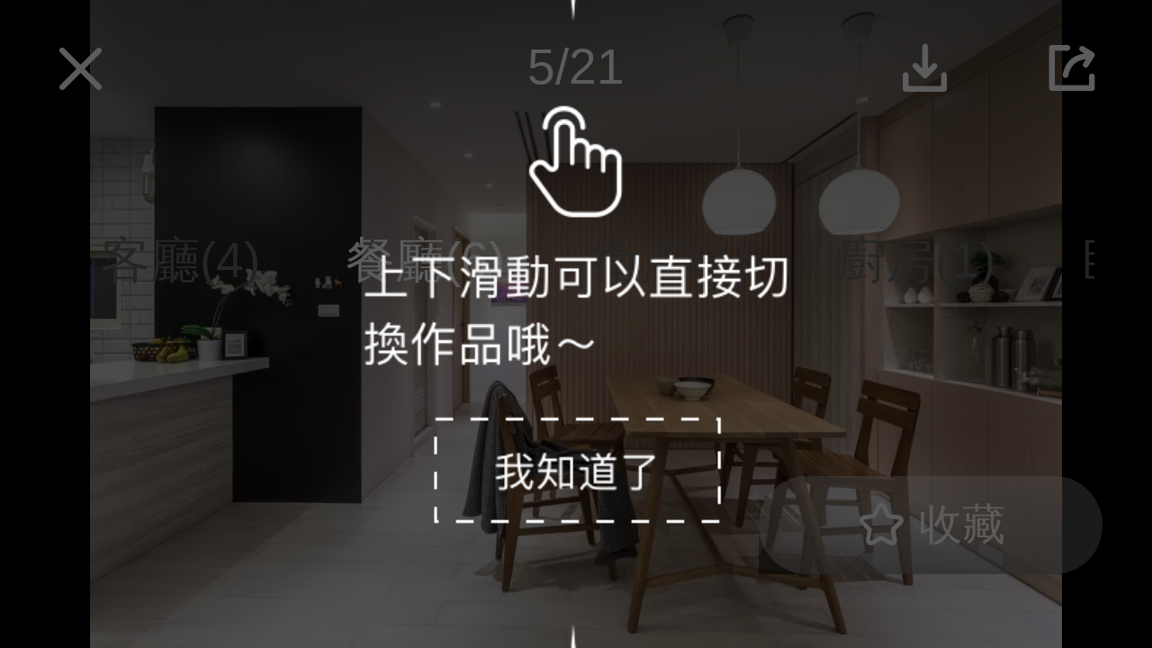

--- FILE ---
content_type: text/html; charset=utf-8
request_url: https://m.100.com.tw/works/6522/112799
body_size: 6531
content:
<!doctype html>
<html data-n-head-ssr lang="en" data-n-head="%7B%22lang%22:%7B%22ssr%22:%22en%22%7D%7D">

<head >
    <title>
      28坪
      現代風
      
      
      裝修效果圖 -
      
      - 100室內設計</title><meta data-n-head="ssr" name="viewport" content="width=device-width, initial-scale=1, minimum-scale=1.0, maximum-scale=1.0,viewport-fit=cover"><meta data-n-head="ssr" property="fb:app_id" content="249309272107109"><meta data-n-head="ssr" name="google-site-verification" content="JgykgAq73Z7K00mAuwU_xQQzqMSzv1tJaU-wyGTgw8Y"><meta data-n-head="ssr" name="msvalidate.01" content="E040427DBAE62CC19778BC3912192737"><meta data-n-head="ssr" name="apple-itunes-app" content="app-id=1163661219, app-clip-bundle-id=com.addcn8591.design100.ClipExtension, affiliate-data=myAffiliateData, app-argument=myAppArgument"><meta data-n-head="ssr" data-hid="charset" charset="utf-8"><meta data-n-head="ssr" data-hid="mobile-web-app-capable" name="mobile-web-app-capable" content="yes"><meta data-n-head="ssr" data-hid="apple-mobile-web-app-title" name="apple-mobile-web-app-title" content="100室內設計"><meta data-n-head="ssr" data-hid="author" name="author" content="100 developer"><meta data-n-head="ssr" data-hid="og:type" name="og:type" property="og:type" content="website"><meta data-n-head="ssr" data-hid="og:site_name" name="og:site_name" property="og:site_name" content="100室內設計"><meta data-n-head="ssr" data-hid="og:title" property="og:title" content="
      28坪
      現代風
      
      
      裝修效果圖 -
      
      - 100室內設計"><meta data-n-head="ssr" data-hid="og:description" property="og:description" content="
      100室內設計為您提供：現代風|28坪|中古屋|裝修案例圖 - Daan Chou Apartment 01 。實用靈感，找到家的裝修答案！
      "><meta data-n-head="ssr" data-hid="description" name="description" content="
      100室內設計為您提供：現代風|28坪|中古屋|裝修案例圖 - Daan Chou Apartment 01 。實用靈感，找到家的裝修答案！
      "><meta data-n-head="ssr" data-hid="keywords" name="keywords" content="現代風|28坪|中古屋|,裝修案例圖 - Daan Chou Apartment 01 ,100室內設計"><meta data-n-head="ssr" data-hid="og:image" property="og:image" content="https://cp4.100.com.tw/images/works/202001/06/admin_30_1578297656_QgLfqy6HaT.jpg!t1000.webp"><link data-n-head="ssr" rel="icon" type="image/x-icon" href="/favicon.ico"><link data-n-head="ssr" rel="dns-prefetch" href="//mstatic.100.com.tw/"><link data-n-head="ssr" rel="dns-prefetch" href="//cp4.100.com.tw/"><link data-n-head="ssr" data-hid="shortcut-icon" rel="shortcut icon" href="https://mstatic.100.com.tw/icons/icon_64x64.874e63.png"><link data-n-head="ssr" data-hid="apple-touch-icon" rel="apple-touch-icon" href="https://mstatic.100.com.tw/icons/icon_512x512.874e63.png" sizes="512x512"><link data-n-head="ssr" rel="manifest" href="https://mstatic.100.com.tw/manifest.d3c6c690.json" data-hid="manifest"><link data-n-head="ssr" rel="preload" as="image" href="undefined"><link data-n-head="ssr" rel="canonical" href="https://www.100.com.tw/works/6522"><link rel="preload" href="https://mstatic.100.com.tw/1d49335.js" as="script"><link rel="preload" href="https://mstatic.100.com.tw/css/2bc15da.css" as="style"><link rel="preload" href="https://mstatic.100.com.tw/ea91aba.js" as="script"><link rel="preload" href="https://mstatic.100.com.tw/css/b9197fd.css" as="style"><link rel="preload" href="https://mstatic.100.com.tw/2f0700e.js" as="script"><link rel="preload" href="https://mstatic.100.com.tw/css/ff459c1.css" as="style"><link rel="preload" href="https://mstatic.100.com.tw/68184c4.js" as="script"><link rel="preload" href="https://mstatic.100.com.tw/css/d29ded0.css" as="style"><link rel="preload" href="https://mstatic.100.com.tw/b36e0d8.js" as="script"><link rel="preload" href="https://mstatic.100.com.tw/css/ff7db03.css" as="style"><link rel="preload" href="https://mstatic.100.com.tw/dba91c2.js" as="script"><link rel="preload" href="https://mstatic.100.com.tw/0475d0d.js" as="script"><link rel="preload" href="https://mstatic.100.com.tw/32e43a2.js" as="script"><link rel="preload" href="https://mstatic.100.com.tw/bf66fc0.js" as="script"><link rel="preload" href="https://mstatic.100.com.tw/f8e3453.js" as="script"><link rel="preload" href="https://mstatic.100.com.tw/css/472d1cb.css" as="style"><link rel="preload" href="https://mstatic.100.com.tw/41062e0.js" as="script"><link rel="preload" href="https://mstatic.100.com.tw/css/d9d6752.css" as="style"><link rel="preload" href="https://mstatic.100.com.tw/6491aee.js" as="script"><link rel="preload" href="https://mstatic.100.com.tw/css/047d45d.css" as="style"><link rel="preload" href="https://mstatic.100.com.tw/ca66f8a.js" as="script"><link rel="preload" href="https://mstatic.100.com.tw/63ec9a4.js" as="script"><link rel="preload" href="https://mstatic.100.com.tw/css/a7dc834.css" as="style"><link rel="preload" href="https://mstatic.100.com.tw/2c6ac97.js" as="script"><link rel="preload" href="https://mstatic.100.com.tw/3ba9f28.js" as="script"><link rel="preload" href="https://mstatic.100.com.tw/9ea23bc.js" as="script"><link rel="preload" href="https://mstatic.100.com.tw/25f1ff9.js" as="script"><link rel="preload" href="https://mstatic.100.com.tw/5b167b2.js" as="script"><link rel="preload" href="https://mstatic.100.com.tw/44386c0.js" as="script"><link rel="preload" href="https://mstatic.100.com.tw/46833ee.js" as="script"><link rel="preload" href="https://mstatic.100.com.tw/66ee7a5.js" as="script"><link rel="preload" href="https://mstatic.100.com.tw/5ed9f71.js" as="script"><link rel="preload" href="https://mstatic.100.com.tw/187ef6a.js" as="script"><link rel="preload" href="https://mstatic.100.com.tw/880ae3a.js" as="script"><link rel="preload" href="https://mstatic.100.com.tw/css/42aa9ff.css" as="style"><link rel="preload" href="https://mstatic.100.com.tw/98fcbd6.js" as="script"><link rel="preload" href="https://mstatic.100.com.tw/10e2dc1.js" as="script"><link rel="preload" href="https://mstatic.100.com.tw/fcab77c.js" as="script"><link rel="preload" href="https://mstatic.100.com.tw/f8c01b2.js" as="script"><link rel="preload" href="https://mstatic.100.com.tw/48b2e49.js" as="script"><link rel="preload" href="https://mstatic.100.com.tw/css/063ee82.css" as="style"><link rel="preload" href="https://mstatic.100.com.tw/304ecec.js" as="script"><link rel="preload" href="https://mstatic.100.com.tw/e00c520.js" as="script"><link rel="preload" href="https://mstatic.100.com.tw/c16fb2c.js" as="script"><link rel="preload" href="https://mstatic.100.com.tw/css/df1da7f.css" as="style"><link rel="preload" href="https://mstatic.100.com.tw/4e07f5a.js" as="script"><link rel="stylesheet" href="https://mstatic.100.com.tw/css/2bc15da.css"><link rel="stylesheet" href="https://mstatic.100.com.tw/css/b9197fd.css"><link rel="stylesheet" href="https://mstatic.100.com.tw/css/ff459c1.css"><link rel="stylesheet" href="https://mstatic.100.com.tw/css/d29ded0.css"><link rel="stylesheet" href="https://mstatic.100.com.tw/css/ff7db03.css"><link rel="stylesheet" href="https://mstatic.100.com.tw/css/472d1cb.css"><link rel="stylesheet" href="https://mstatic.100.com.tw/css/d9d6752.css"><link rel="stylesheet" href="https://mstatic.100.com.tw/css/047d45d.css"><link rel="stylesheet" href="https://mstatic.100.com.tw/css/a7dc834.css"><link rel="stylesheet" href="https://mstatic.100.com.tw/css/42aa9ff.css"><link rel="stylesheet" href="https://mstatic.100.com.tw/css/063ee82.css"><link rel="stylesheet" href="https://mstatic.100.com.tw/css/df1da7f.css">

    
</head>

<body >
    <div data-server-rendered="true" id="__nuxt"><!----><div id="__layout"><div class="default-layout"><div class="works-detail-swiper-page"><div class="swiper-vertical"><div class="swiper-vertical-container"><div class="swiper-loading prev-loading"></div> <div class="swiper-wrapper"><div class="swiper-slide"><div class="swiper-horizontal" data-v-560fd49e><div class="works-detail-top" data-v-560fd49e><div class="works-detail-navbar"><div class="works-detail-navbar--left"><i class="iconfont icon-100-close"></i></div> <div class="works-detail-navbar--title text-ellipsis">1/21</div> <div class="works-detail-navbar--right"><i class="iconfont icon-100-download"></i> <i class="iconfont icon-100-share"></i></div></div> <div class="slide-x-container space-bar" data-v-674cc0fe data-v-560fd49e><div class="scroll-wrapper" data-v-674cc0fe><div class="scroll-content" data-v-674cc0fe><div class="scroll-item" data-v-674cc0fe><div class="space-bar-item active" data-v-674cc0fe data-v-560fd49e>
          客廳(4)
        </div></div><div class="scroll-item" data-v-674cc0fe><div class="space-bar-item" data-v-674cc0fe data-v-560fd49e>
          餐廳(6)
        </div></div><div class="scroll-item" data-v-674cc0fe><div class="space-bar-item" data-v-674cc0fe data-v-560fd49e>
          衛浴(1)
        </div></div><div class="scroll-item" data-v-674cc0fe><div class="space-bar-item" data-v-674cc0fe data-v-560fd49e>
          廚房(1)
        </div></div><div class="scroll-item" data-v-674cc0fe><div class="space-bar-item" data-v-674cc0fe data-v-560fd49e>
          臥室(6)
        </div></div><div class="scroll-item" data-v-674cc0fe><div class="space-bar-item" data-v-674cc0fe data-v-560fd49e>
          其他(3)
        </div></div></div></div></div></div> <div class="swiper-horizontal-container" data-v-560fd49e><div class="swiper-wrapper" data-v-560fd49e><div class="swiper-slide" data-v-560fd49e><div class="img-wrapper" data-v-560fd49e><div class="swiper-zoom-container" data-v-560fd49e><img data-v-560fd49e></div></div> <!----> <!----></div><div class="swiper-slide" data-v-560fd49e><div class="img-wrapper" data-v-560fd49e><div class="swiper-zoom-container" data-v-560fd49e><img data-v-560fd49e></div></div> <!----> <!----></div><div class="swiper-slide" data-v-560fd49e><div class="img-wrapper" data-v-560fd49e><div class="swiper-zoom-container" data-v-560fd49e><img data-v-560fd49e></div></div> <!----> <!----></div><div class="swiper-slide" data-v-560fd49e><div class="img-wrapper" data-v-560fd49e><div class="swiper-zoom-container" data-v-560fd49e><img data-v-560fd49e></div></div> <!----> <!----></div><div class="swiper-slide" data-v-560fd49e><div class="img-wrapper" data-v-560fd49e><div class="swiper-zoom-container" data-v-560fd49e><img data-v-560fd49e></div></div> <!----> <!----></div><div class="swiper-slide" data-v-560fd49e><div class="img-wrapper" data-v-560fd49e><div class="swiper-zoom-container" data-v-560fd49e><img data-v-560fd49e></div></div> <!----> <!----></div><div class="swiper-slide" data-v-560fd49e><div class="img-wrapper" data-v-560fd49e><div class="swiper-zoom-container" data-v-560fd49e><img data-v-560fd49e></div></div> <!----> <!----></div><div class="swiper-slide" data-v-560fd49e><div class="img-wrapper" data-v-560fd49e><div class="swiper-zoom-container" data-v-560fd49e><img data-v-560fd49e></div></div> <!----> <!----></div><div class="swiper-slide" data-v-560fd49e><div class="img-wrapper" data-v-560fd49e><div class="swiper-zoom-container" data-v-560fd49e><img data-v-560fd49e></div></div> <!----> <!----></div><div class="swiper-slide" data-v-560fd49e><div class="img-wrapper" data-v-560fd49e><div class="swiper-zoom-container" data-v-560fd49e><img data-v-560fd49e></div></div> <!----> <!----></div><div class="swiper-slide" data-v-560fd49e><div class="img-wrapper" data-v-560fd49e><div class="swiper-zoom-container" data-v-560fd49e><img data-v-560fd49e></div></div> <!----> <!----></div><div class="swiper-slide" data-v-560fd49e><div class="img-wrapper" data-v-560fd49e><div class="swiper-zoom-container" data-v-560fd49e><img data-v-560fd49e></div></div> <!----> <!----></div><div class="swiper-slide" data-v-560fd49e><div class="img-wrapper" data-v-560fd49e><div class="swiper-zoom-container" data-v-560fd49e><img data-v-560fd49e></div></div> <!----> <!----></div><div class="swiper-slide" data-v-560fd49e><div class="img-wrapper" data-v-560fd49e><div class="swiper-zoom-container" data-v-560fd49e><img data-v-560fd49e></div></div> <!----> <!----></div><div class="swiper-slide" data-v-560fd49e><div class="img-wrapper" data-v-560fd49e><div class="swiper-zoom-container" data-v-560fd49e><img data-v-560fd49e></div></div> <!----> <!----></div><div class="swiper-slide" data-v-560fd49e><div class="img-wrapper" data-v-560fd49e><div class="swiper-zoom-container" data-v-560fd49e><img data-v-560fd49e></div></div> <!----> <!----></div><div class="swiper-slide" data-v-560fd49e><div class="img-wrapper" data-v-560fd49e><div class="swiper-zoom-container" data-v-560fd49e><img data-v-560fd49e></div></div> <!----> <!----></div><div class="swiper-slide" data-v-560fd49e><div class="img-wrapper" data-v-560fd49e><div class="swiper-zoom-container" data-v-560fd49e><img data-v-560fd49e></div></div> <!----> <!----></div><div class="swiper-slide" data-v-560fd49e><div class="img-wrapper" data-v-560fd49e><div class="swiper-zoom-container" data-v-560fd49e><img data-v-560fd49e></div></div> <!----> <!----></div><div class="swiper-slide" data-v-560fd49e><div class="img-wrapper" data-v-560fd49e><div class="swiper-zoom-container" data-v-560fd49e><img data-v-560fd49e></div></div> <!----> <!----></div><div class="swiper-slide" data-v-560fd49e><div class="img-wrapper" data-v-560fd49e><div class="swiper-zoom-container" data-v-560fd49e><img data-v-560fd49e></div></div> <!----> <!----></div></div></div> <div class="bottom-bar-wrap bottom" style="position:absolute;" data-v-160621b8 data-v-560fd49e> <div class="bottom-bar-btn" data-v-160621b8><div role="button" tabindex="0" class="icon-bar-item star flex-row icon-bar-item-large" data-v-160621b8><i class="icon-bar-item-font iconfont icon-100-star"></i> <span class="icon-bar-item-text"></span></div>
    收藏
  </div> <!----></div></div></div></div> <div class="swiper-loading next-loading"></div></div></div></div> <!----></div></div></div><script>window.__NUXT__=(function(a,b,c,d,e,f,g,h,i,j,k,l,m,n,o,p,q,r,s,t,u,v,w,x,y,z,A,B,C,D,E,F,G,H,I,J,K,L,M,N,O,P,Q,R,S,T,U,V,W,X,Y,Z,_,$,aa,ab,ac,ad,ae,af,ag,ah,ai,aj,ak,al,am,an,ao,ap,aq,ar,as,at,au,av,aw,ax,ay,az,aA,aB,aC,aD,aE,aF,aG,aH,aI,aJ,aK,aL,aM,aN,aO,aP,aQ,aR,aS,aT,aU,aV,aW,aX,aY,aZ,a_,a$,ba,bb){K.page_type=202;K.page_id=c;K.jump_url=E;O.id=P;O.name="知間設計";O.user_id=1979600;O.logo_url="https:\u002F\u002Fcp4.100.com.tw\u002Fimages\u002Fcompanies\u002F202209\u002F28\u002Fapi_1979600_1664354377_qOwORPO3IG.jpg!t180.webp";O.display_construction_region="六都可接案";O.all_interact_count=1063;O.work_count=p;O.message_count=30;O.collect_count=Q;O.is_ad=b;O.open_app_params={page_type:301,page_id:P,jump_url:"https:\u002F\u002Fwww.100.com.tw\u002F10059"};O.decoration_register_status=a;O.website=l;O.display_construction_val_cn="7萬~15萬\u002F坪";O.unboxing_articles_count=d;O.videos_count=a;O.honors_count=a;O.has_im=d;O.facebook="https:\u002F\u002Fwww.facebook.com\u002FLCWArchitect\u002F";O.construction_val_cn=[{kind_id:d,kind:R,price:"7"},{kind_id:j,kind:S,price:"12"},{kind_id:n,kind:T,price:U},{kind_id:m,kind:V,price:U},{kind_id:q,kind:C,price:W},{kind_id:s,kind:X,price:W}];O.is_open_message=d;O.cost_cn="接案150萬起";O.design_cost=7000;O.is_self_editorial_department=b;O.wav_count=F;O.style_cn=[e,Y,Z,_];O.avg_comment_score=l;O.new_list_labels=[];O.service_points_cn=["承接局部預算","一年內保固"];O.instagram=l;O.line_me="https:\u002F\u002Fline.me\u002Fti\u002Fp\u002FzDJiMIh3XE";O.line="minijoba";O.fb_share_url="https:\u002F\u002Fm.100.com.tw\u002F10059?utm_source=mobile&utm_medium=qrcode_facebook";O.line_share_url="https:\u002F\u002Fm.100.com.tw\u002F10059?utm_source=mobile&utm_medium=qrcode_line";O.type="company";O.main_address={id:7063,region:"台中市",section:"西區",street_name:"福龍街",full_address:"台中市西區福龍街7號3樓",latlng:"24.1454428,120.671908"};$[0]={id:D,w_id:c,space_cn:x,style_cn:e,size_cn:g,color_scheme:o,url:aa,watermark_url:ab,share_url:ac,aspect_ratio:k,events:[],markers:f,collect_count:d,share_count:j,download_count:m,open_app_params:{page_type:h,page_id:c,image_id:D},type:i,is_collect:b};$[1]={id:ad,w_id:c,space_cn:x,style_cn:e,size_cn:g,color_scheme:o,url:"https:\u002F\u002Fcp4.100.com.tw\u002Fimages\u002Fworks\u002F202001\u002F06\u002Fadmin_30_1578297633_DCKGuO6Aes.jpg!t1000.webp",watermark_url:"https:\u002F\u002Fcp4.100.com.tw\u002Fimages\u002Fworks\u002F202001\u002F06\u002Fadmin_30_1578297633_DCKGuO6Aes.jpg!10059t1500-v1.webp",share_url:"https:\u002F\u002Fm.100.com.tw\u002Fworks\u002F6522\u002F112792",aspect_ratio:1.48957,events:[],markers:f,collect_count:d,share_count:a,download_count:r,open_app_params:{page_type:h,page_id:c,image_id:ad},type:i,is_collect:b};$[2]={id:ae,w_id:c,space_cn:x,style_cn:e,size_cn:g,color_scheme:o,url:"https:\u002F\u002Fcp4.100.com.tw\u002Fimages\u002Fworks\u002F202001\u002F06\u002Fadmin_30_1578297644_e3DZ7RRAp5.jpg!t1000.webp",watermark_url:"https:\u002F\u002Fcp4.100.com.tw\u002Fimages\u002Fworks\u002F202001\u002F06\u002Fadmin_30_1578297644_e3DZ7RRAp5.jpg!10059t1500-v1.webp",share_url:"https:\u002F\u002Fm.100.com.tw\u002Fworks\u002F6522\u002F112794",aspect_ratio:k,events:[],markers:f,collect_count:d,share_count:d,download_count:n,open_app_params:{page_type:h,page_id:c,image_id:ae},type:i,is_collect:b};$[3]={id:af,w_id:c,space_cn:x,style_cn:e,size_cn:g,color_scheme:o,url:"https:\u002F\u002Fcp4.100.com.tw\u002Fimages\u002Fworks\u002F202001\u002F06\u002Fadmin_30_1578297678_2Hq7JKBeYl.jpg!t1000.webp",watermark_url:"https:\u002F\u002Fcp4.100.com.tw\u002Fimages\u002Fworks\u002F202001\u002F06\u002Fadmin_30_1578297678_2Hq7JKBeYl.jpg!10059t1500-v1.webp",share_url:"https:\u002F\u002Fm.100.com.tw\u002Fworks\u002F6522\u002F112800",aspect_ratio:k,events:[],markers:f,collect_count:d,share_count:d,download_count:a,open_app_params:{page_type:h,page_id:c,image_id:af},type:i,is_collect:b};$[4]={id:ag,w_id:c,space_cn:u,style_cn:e,size_cn:g,color_scheme:o,url:"https:\u002F\u002Fcp4.100.com.tw\u002Fimages\u002Fworks\u002F202001\u002F06\u002Fadmin_30_1578297666_Zdq50lV30y.jpg!t1000.webp",watermark_url:"https:\u002F\u002Fcp4.100.com.tw\u002Fimages\u002Fworks\u002F202001\u002F06\u002Fadmin_30_1578297666_Zdq50lV30y.jpg!10059t1500-v1.webp",share_url:"https:\u002F\u002Fm.100.com.tw\u002Fworks\u002F6522\u002F112799",aspect_ratio:k,events:[],markers:f,collect_count:a,share_count:d,download_count:d,open_app_params:{page_type:h,page_id:c,image_id:ag},type:i,is_collect:b};$[5]={id:ah,w_id:c,space_cn:u,style_cn:e,size_cn:g,color_scheme:o,url:"https:\u002F\u002Fcp4.100.com.tw\u002Fimages\u002Fworks\u002F202001\u002F06\u002Fadmin_30_1578297688_X8r6IiT1Sm.jpg!t1000.webp",watermark_url:"https:\u002F\u002Fcp4.100.com.tw\u002Fimages\u002Fworks\u002F202001\u002F06\u002Fadmin_30_1578297688_X8r6IiT1Sm.jpg!10059t1500-v1.webp",share_url:"https:\u002F\u002Fm.100.com.tw\u002Fworks\u002F6522\u002F112802",aspect_ratio:G,events:[],markers:f,collect_count:a,share_count:d,download_count:a,open_app_params:{page_type:h,page_id:c,image_id:ah},type:i,is_collect:b};$[6]={id:ai,w_id:c,space_cn:u,style_cn:e,size_cn:g,color_scheme:"冷色系",url:"https:\u002F\u002Fcp4.100.com.tw\u002Fimages\u002Fworks\u002F202001\u002F06\u002Fadmin_30_1578297713_PeURKx7YIF.jpg!t1000.webp",watermark_url:"https:\u002F\u002Fcp4.100.com.tw\u002Fimages\u002Fworks\u002F202001\u002F06\u002Fadmin_30_1578297713_PeURKx7YIF.jpg!10059t1500-v1.webp",share_url:"https:\u002F\u002Fm.100.com.tw\u002Fworks\u002F6522\u002F112806",aspect_ratio:k,events:[],markers:f,collect_count:d,share_count:d,download_count:d,open_app_params:{page_type:h,page_id:c,image_id:ai},type:i,is_collect:b};$[7]={id:aj,w_id:c,space_cn:u,style_cn:e,size_cn:g,color_scheme:o,url:"https:\u002F\u002Fcp4.100.com.tw\u002Fimages\u002Fworks\u002F202001\u002F06\u002Fadmin_30_1578297729_wHIZ5t1YYf.jpg!t1000.webp",watermark_url:"https:\u002F\u002Fcp4.100.com.tw\u002Fimages\u002Fworks\u002F202001\u002F06\u002Fadmin_30_1578297729_wHIZ5t1YYf.jpg!10059t1500-v1.webp",share_url:"https:\u002F\u002Fm.100.com.tw\u002Fworks\u002F6522\u002F112808",aspect_ratio:k,events:[],markers:f,collect_count:a,share_count:d,download_count:n,open_app_params:{page_type:h,page_id:c,image_id:aj},type:i,is_collect:b};$[8]={id:ak,w_id:c,space_cn:u,style_cn:e,size_cn:g,color_scheme:o,url:"https:\u002F\u002Fcp4.100.com.tw\u002Fimages\u002Fworks\u002F202001\u002F06\u002Fadmin_30_1578297742_oUUpjbkzNJ.jpg!t1000.webp",watermark_url:"https:\u002F\u002Fcp4.100.com.tw\u002Fimages\u002Fworks\u002F202001\u002F06\u002Fadmin_30_1578297742_oUUpjbkzNJ.jpg!10059t1500-v1.webp",share_url:"https:\u002F\u002Fm.100.com.tw\u002Fworks\u002F6522\u002F112810",aspect_ratio:k,events:[],markers:f,collect_count:d,share_count:d,download_count:a,open_app_params:{page_type:h,page_id:c,image_id:ak},type:i,is_collect:b};$[9]={id:al,w_id:c,space_cn:u,style_cn:e,size_cn:g,color_scheme:o,url:"https:\u002F\u002Fcp4.100.com.tw\u002Fimages\u002Fworks\u002F202001\u002F06\u002Fadmin_30_1578297751_KL0cNaArSL.jpg!t1000.webp",watermark_url:"https:\u002F\u002Fcp4.100.com.tw\u002Fimages\u002Fworks\u002F202001\u002F06\u002Fadmin_30_1578297751_KL0cNaArSL.jpg!10059t1500-v1.webp",share_url:"https:\u002F\u002Fm.100.com.tw\u002Fworks\u002F6522\u002F112811",aspect_ratio:k,events:[],markers:f,collect_count:a,share_count:a,download_count:a,open_app_params:{page_type:h,page_id:c,image_id:al},type:i,is_collect:b};$[10]={id:am,w_id:c,space_cn:an,style_cn:e,size_cn:g,color_scheme:t,url:"https:\u002F\u002Fcp4.100.com.tw\u002Fimages\u002Fworks\u002F202001\u002F06\u002Fadmin_30_1578297758_zZ1XHh9jdX.jpg!t1000.webp",watermark_url:"https:\u002F\u002Fcp4.100.com.tw\u002Fimages\u002Fworks\u002F202001\u002F06\u002Fadmin_30_1578297758_zZ1XHh9jdX.jpg!10059t1500-v1.webp",share_url:"https:\u002F\u002Fm.100.com.tw\u002Fworks\u002F6522\u002F112812",aspect_ratio:G,events:[],markers:f,collect_count:j,share_count:m,download_count:ao,open_app_params:{page_type:h,page_id:c,image_id:am},type:i,is_collect:b};$[11]={id:ap,w_id:c,space_cn:aq,style_cn:e,size_cn:g,color_scheme:t,url:"https:\u002F\u002Fcp4.100.com.tw\u002Fimages\u002Fworks\u002F202001\u002F06\u002Fadmin_30_1578297697_HxdIFnqdxY.jpg!t1000.webp",watermark_url:"https:\u002F\u002Fcp4.100.com.tw\u002Fimages\u002Fworks\u002F202001\u002F06\u002Fadmin_30_1578297697_HxdIFnqdxY.jpg!10059t1500-v1.webp",share_url:"https:\u002F\u002Fm.100.com.tw\u002Fworks\u002F6522\u002F112804",aspect_ratio:k,events:[],markers:f,collect_count:n,share_count:j,download_count:ar,open_app_params:{page_type:h,page_id:c,image_id:ap},type:i,is_collect:b};$[12]={id:as,w_id:c,space_cn:v,style_cn:e,size_cn:g,color_scheme:t,url:"https:\u002F\u002Fcp4.100.com.tw\u002Fimages\u002Fworks\u002F202001\u002F06\u002Fadmin_30_1578297768_rdQu7M5NtY.jpg!t1000.webp",watermark_url:"https:\u002F\u002Fcp4.100.com.tw\u002Fimages\u002Fworks\u002F202001\u002F06\u002Fadmin_30_1578297768_rdQu7M5NtY.jpg!10059t1500-v1.webp",share_url:"https:\u002F\u002Fm.100.com.tw\u002Fworks\u002F6522\u002F112813",aspect_ratio:k,events:[],markers:f,collect_count:a,share_count:a,download_count:a,open_app_params:{page_type:h,page_id:c,image_id:as},type:i,is_collect:b};$[13]={id:at,w_id:c,space_cn:v,style_cn:e,size_cn:g,color_scheme:o,url:"https:\u002F\u002Fcp4.100.com.tw\u002Fimages\u002Fworks\u002F202001\u002F06\u002Fadmin_30_1578297777_pvoVy8nyw1.jpg!t1000.webp",watermark_url:"https:\u002F\u002Fcp4.100.com.tw\u002Fimages\u002Fworks\u002F202001\u002F06\u002Fadmin_30_1578297777_pvoVy8nyw1.jpg!10059t1500-v1.webp",share_url:"https:\u002F\u002Fm.100.com.tw\u002Fworks\u002F6522\u002F112815",aspect_ratio:k,events:[],markers:f,collect_count:a,share_count:a,download_count:a,open_app_params:{page_type:h,page_id:c,image_id:at},type:i,is_collect:b};$[14]={id:au,w_id:c,space_cn:v,style_cn:e,size_cn:g,color_scheme:o,url:"https:\u002F\u002Fcp4.100.com.tw\u002Fimages\u002Fworks\u002F202001\u002F06\u002Fadmin_30_1578297788_JNAiOGLFEr.jpg!t1000.webp",watermark_url:"https:\u002F\u002Fcp4.100.com.tw\u002Fimages\u002Fworks\u002F202001\u002F06\u002Fadmin_30_1578297788_JNAiOGLFEr.jpg!10059t1500-v1.webp",share_url:"https:\u002F\u002Fm.100.com.tw\u002Fworks\u002F6522\u002F112817",aspect_ratio:k,events:[],markers:f,collect_count:d,share_count:a,download_count:a,open_app_params:{page_type:h,page_id:c,image_id:au},type:i,is_collect:b};$[15]={id:av,w_id:c,space_cn:v,style_cn:e,size_cn:g,color_scheme:t,url:"https:\u002F\u002Fcp4.100.com.tw\u002Fimages\u002Fworks\u002F202001\u002F06\u002Fadmin_30_1578297823_fgIYtfhIpD.jpg!t1000.webp",watermark_url:"https:\u002F\u002Fcp4.100.com.tw\u002Fimages\u002Fworks\u002F202001\u002F06\u002Fadmin_30_1578297823_fgIYtfhIpD.jpg!10059t1500-v1.webp",share_url:"https:\u002F\u002Fm.100.com.tw\u002Fworks\u002F6522\u002F112823",aspect_ratio:k,events:[],markers:f,collect_count:d,share_count:a,download_count:j,open_app_params:{page_type:h,page_id:c,image_id:av},type:i,is_collect:b};$[16]={id:aw,w_id:c,space_cn:v,style_cn:e,size_cn:g,color_scheme:o,url:"https:\u002F\u002Fcp4.100.com.tw\u002Fimages\u002Fworks\u002F202001\u002F06\u002Fadmin_30_1578297837_TrCvuTYEjX.jpg!t1000.webp",watermark_url:"https:\u002F\u002Fcp4.100.com.tw\u002Fimages\u002Fworks\u002F202001\u002F06\u002Fadmin_30_1578297837_TrCvuTYEjX.jpg!10059t1500-v1.webp",share_url:"https:\u002F\u002Fm.100.com.tw\u002Fworks\u002F6522\u002F112825",aspect_ratio:k,events:[],markers:f,collect_count:d,share_count:a,download_count:a,open_app_params:{page_type:h,page_id:c,image_id:aw},type:i,is_collect:b};$[17]={id:ax,w_id:c,space_cn:v,style_cn:e,size_cn:g,color_scheme:t,url:"https:\u002F\u002Fcp4.100.com.tw\u002Fimages\u002Fworks\u002F202001\u002F06\u002Fadmin_30_1578297849_u9JE4kVt9d.jpg!t1000.webp",watermark_url:"https:\u002F\u002Fcp4.100.com.tw\u002Fimages\u002Fworks\u002F202001\u002F06\u002Fadmin_30_1578297849_u9JE4kVt9d.jpg!10059t1500-v1.webp",share_url:"https:\u002F\u002Fm.100.com.tw\u002Fworks\u002F6522\u002F112827",aspect_ratio:k,events:[],markers:f,collect_count:d,share_count:a,download_count:a,open_app_params:{page_type:h,page_id:c,image_id:ax},type:i,is_collect:b};$[18]={id:ay,w_id:c,space_cn:z,style_cn:e,size_cn:g,color_scheme:t,url:"https:\u002F\u002Fcp4.100.com.tw\u002Fimages\u002Fworks\u002F202001\u002F06\u002Fadmin_30_1578297855_HFgNBkKbci.jpg!t1000.webp",watermark_url:"https:\u002F\u002Fcp4.100.com.tw\u002Fimages\u002Fworks\u002F202001\u002F06\u002Fadmin_30_1578297855_HFgNBkKbci.jpg!10059t1500-v1.webp",share_url:"https:\u002F\u002Fm.100.com.tw\u002Fworks\u002F6522\u002F112829",aspect_ratio:.44469,events:[],markers:f,collect_count:a,share_count:a,download_count:a,open_app_params:{page_type:h,page_id:c,image_id:ay},type:i,is_collect:b};$[19]={id:az,w_id:c,space_cn:z,style_cn:e,size_cn:g,color_scheme:t,url:"https:\u002F\u002Fcp4.100.com.tw\u002Fimages\u002Fworks\u002F202001\u002F06\u002Fadmin_30_1578297862_RU5grJvGig.jpg!t1000.webp",watermark_url:"https:\u002F\u002Fcp4.100.com.tw\u002Fimages\u002Fworks\u002F202001\u002F06\u002Fadmin_30_1578297862_RU5grJvGig.jpg!10059t1500-v1.webp",share_url:"https:\u002F\u002Fm.100.com.tw\u002Fworks\u002F6522\u002F112830",aspect_ratio:.443,events:[],markers:f,collect_count:a,share_count:a,download_count:a,open_app_params:{page_type:h,page_id:c,image_id:az},type:i,is_collect:b};$[20]={id:aA,w_id:c,space_cn:z,style_cn:e,size_cn:g,color_scheme:t,url:"https:\u002F\u002Fcp4.100.com.tw\u002Fimages\u002Fworks\u002F202001\u002F06\u002Fadmin_30_1578297804_R6JVqrwLkc.jpg!t1000.webp",watermark_url:"https:\u002F\u002Fcp4.100.com.tw\u002Fimages\u002Fworks\u002F202001\u002F06\u002Fadmin_30_1578297804_R6JVqrwLkc.jpg!10059t1500-v1.webp",share_url:"https:\u002F\u002Fm.100.com.tw\u002Fworks\u002F6522\u002F112820",aspect_ratio:G,events:[],markers:f,collect_count:s,share_count:m,download_count:41,open_app_params:{page_type:h,page_id:c,image_id:aA},type:i,is_collect:b};aB.id=D;aB.w_id=c;aB.space_cn=x;aB.style_cn=e;aB.size_cn=g;aB.color_scheme=o;aB.url=aa;aB.watermark_url=ab;aB.share_url=ac;aB.aspect_ratio=k;aB.events=[];aB.markers=f;aB.collect_count=d;aB.share_count=j;aB.download_count=m;aB.open_app_params={page_type:h,page_id:c,image_id:D};aB.type=i;return {layout:"default",data:[{prefetchList:[{id:c,is_represent_work:a,name:I,style_cn:e,style_origin:d,size_origin:B,budget_origin:a,kind_cn:C,size_cn:g,room_cn:y,region_cn:l,budget_cn:l,pattern_cn:y,share_url:E,work_concept:l,is_vr:b,vr_link:f,is_represent:b,view_count:J,collect_count:B,open_app_params:K,display_budget:l,summary:L,label:M,avg_cost:l,type:N,company:O,images:$,cover_img:aB,is_collect:b,honors:aC,articles:aD,latest_boxing_short_video:aE,work_info:aF,construction_progresses:aG,ai_cover_img:aH,_page:void 0}]}],fetch:{},error:f,state:{app:{keepAlive:[]},config:{filters:{style:[{id:d,value:e},{id:j,value:"鄉村風"},{id:n,value:"古典風"},{id:p,value:_},{id:H,value:Y},{id:aI,value:"工業風"},{id:aJ,value:"日式風"},{id:r,value:Z},{id:q,value:"奢華風"},{id:s,value:"新古典"},{id:aK,value:z}],kind:[{id:d,value:R},{id:q,value:C},{id:n,value:T},{id:A,value:"局部裝修"},{id:m,value:V},{id:r,value:"預售屋"},{id:j,value:S},{id:s,value:X}],room:[{id:d,value:"1房"},{id:j,value:"2房"},{id:n,value:y},{id:m,value:"4房"},{id:r,value:"5房"},{id:q,value:"6房"},{id:s,value:"7房"},{id:A,value:"8房"}],hall:[{id:a,value:"0廰"},{id:d,value:"1廰"},{id:j,value:"2廰"},{id:n,value:"3廰"},{id:m,value:"4廰"}],bath:[{id:a,value:"0衛"},{id:d,value:"1衛"},{id:j,value:"2衛"},{id:n,value:"3衛"},{id:m,value:"4衛"},{id:r,value:"5衛"},{id:q,value:"6衛"},{id:s,value:"7衛"},{id:A,value:"8衛"}],size:[{id:q,value:"10坪以下"},{id:d,value:"10-20坪"},{id:j,value:"21-35坪"},{id:n,value:"36-50坪"},{id:m,value:"51-80坪"},{id:r,value:"81坪以上"}],budget:[{id:j,value:"31-50萬"},{id:n,value:"51-80萬"},{id:m,value:"81-100萬"},{id:r,value:"101-200萬"},{id:q,value:"201-300萬"},{id:s,value:"301-400萬"},{id:A,value:"401-500萬"},{id:9,value:"501萬以上"}],service_region:[{id:d,value:"北部地區",children:[d,n,q,j,m,r,21]},{id:j,value:"中部地區",children:[s,A,p,F,ar]},{id:m,value:"東部地區",children:[aJ,aK]},{id:n,value:"南部地區",children:[H,aI,ao,aL,19]},{id:m,value:"離島地區",children:[25,aM,26]}],space:[{id:d,value:x},{id:j,value:u},{id:n,value:an},{id:m,value:"書房"},{id:r,value:aq},{id:q,value:v},{id:p,value:"玄關"},{id:F,value:"陽台"},{id:H,value:"吧檯"},{id:aL,value:"兒童房"},{id:aM,value:"衣帽間"},{id:16,value:z}],element:[{id:aN,value:aN},{id:aO,value:aO},{id:aP,value:aP},{id:aQ,value:aQ},{id:aR,value:aR},{id:aS,value:aS},{id:aT,value:aT},{id:aU,value:aU},{id:aV,value:aV},{id:aW,value:aW},{id:aX,value:aX},{id:aY,value:aY},{id:aZ,value:aZ},{id:a_,value:a_},{id:a$,value:a$},{id:ba,value:ba}],img_colors:[{id:184,name:"紅",rgb:"199,55,3"},{id:185,name:"橙",rgb:"238,151,87"},{id:186,name:"黃",rgb:"236,209,79"},{id:187,name:"綠",rgb:"132,176,34"},{id:188,name:"藍",rgb:"87,178,203"},{id:189,name:"青",rgb:"49,96,144"},{id:190,name:"紫",rgb:"89,85,181"},{id:194,name:"棕",rgb:"128,56,30"},{id:193,name:"白",rgb:"247,247,247"},{id:192,name:"灰",rgb:"158,158,159"},{id:195,name:"粉",rgb:"247,215,219"}]},select_rest_count:Q,test:l},home:{banners:[],navs:[],recommend:{all:[],works:[],articles:[],videos:[]}},popbox:{popboxInfo:{invaid_popboxs:[],popboxs:[]},popboxShow:b},"route-meta":{meta:{}},user:{user:{}},article:{detail:{data:{},recommend:{articles:[],works:[],videos:[],companys:[]}},list:{navList:[],data:[],pager:{page:a,total:a,size:p},loader:{loading:b,finished:b,firstLoad:w},isCache:b}},company:{detail:{data:{}},list:{data:[],pager:{page:a,total:a,size:p},loader:{loading:b,finished:b,firstLoad:w},isCache:b}},label:{detail:{data:{},relatedLabels:[],relatedThemes:[],selectedArticles:[]},list:{data:[],banner:[],recommend:{title:"推薦",data:[]}}},notice:{detail:{data:{}}},theme:{detail:{data:{}},list:{banners:[],data:[],pager:{page:a,total:a,size:p},loader:{loading:b,finished:b,firstLoad:w},isCache:b}},video:{detail:{data:{},recommend:[]},list:{data:[],banners:[],pager:{page:a,total:a,size:p},loader:{loading:b,finished:b,firstLoad:w},isCache:b}},"works-720":{list:{data:[],pager:{page:a,total:a,size:p},loader:{loading:b,finished:b,firstLoad:w},isCache:b}},works:{detail:{data:{id:c,is_represent_work:a,name:I,style_cn:e,style_origin:d,size_origin:B,budget_origin:a,kind_cn:C,size_cn:g,room_cn:y,region_cn:l,budget_cn:l,pattern_cn:y,share_url:E,work_concept:l,is_vr:b,vr_link:f,is_represent:b,view_count:J,collect_count:B,open_app_params:K,display_budget:l,summary:L,label:M,avg_cost:l,type:N,company:O,images:$,cover_img:aB,is_collect:b,honors:aC,articles:aD,latest_boxing_short_video:aE,work_info:aF,construction_progresses:aG,ai_cover_img:aH},recommend:[],worksImage:{img:f},scrollLeftImage:a,space:l},list:{data:[],pager:{page:a,total:a,size:p},loader:{loading:b,finished:b,firstLoad:w},isCache:b}},loading:{nuxtServerInit:b,"config/getConfigData":b,"works/detail/getDetail":b}},serverRendered:w,routePath:"\u002Fworks\u002F6522\u002F112799",config:{_app:{basePath:bb,assetsPath:bb,cdnURL:"https:\u002F\u002Fmstatic.100.com.tw\u002F"}}}}(0,false,6522,1,"現代風",null,"28坪",206,"image",2,1.5,"",4,3,"暖色系",10,6,5,7,"中間系","餐廳","臥室",true,"客廳","3房","其他",8,28,"中古屋",112797,"https:\u002F\u002Fwww.100.com.tw\u002Fworks\u002F6522",11,.66667,12,"Daan Chou Apartment 01",1448,{},Array(0),Array(0),"work",{},10059,20,"新成屋","毛胚屋","老屋翻新","15","自地自建","10","商業空間","北歐風","美式風","混搭風",Array(21),"https:\u002F\u002Fcp4.100.com.tw\u002Fimages\u002Fworks\u002F202001\u002F06\u002Fadmin_30_1578297656_QgLfqy6HaT.jpg!t1000.webp","https:\u002F\u002Fcp4.100.com.tw\u002Fimages\u002Fworks\u002F202001\u002F06\u002Fadmin_30_1578297656_QgLfqy6HaT.jpg!10059t1500-v1.webp","https:\u002F\u002Fm.100.com.tw\u002Fworks\u002F6522\u002F112797",112792,112794,112800,112799,112802,112806,112808,112810,112811,112812,"衛浴",15,112804,"廚房",14,112813,112815,112817,112823,112825,112827,112829,112830,112820,{},Array(0),Array(0),Array(0),Array(0),Array(0),Array(0),13,22,23,17,24,"吊燈","植栽","餐桌","椅子","沙發","櫃體","茶几","書桌","電視墻","電視櫃","中島","衣櫃","門","邊桌","餐櫃","床頭櫃","\u002F"));</script><script src="https://mstatic.100.com.tw/1d49335.js" defer></script><script src="https://mstatic.100.com.tw/4e07f5a.js" defer></script><script src="https://mstatic.100.com.tw/ea91aba.js" defer></script><script src="https://mstatic.100.com.tw/2f0700e.js" defer></script><script src="https://mstatic.100.com.tw/68184c4.js" defer></script><script src="https://mstatic.100.com.tw/b36e0d8.js" defer></script><script src="https://mstatic.100.com.tw/dba91c2.js" defer></script><script src="https://mstatic.100.com.tw/0475d0d.js" defer></script><script src="https://mstatic.100.com.tw/32e43a2.js" defer></script><script src="https://mstatic.100.com.tw/bf66fc0.js" defer></script><script src="https://mstatic.100.com.tw/f8e3453.js" defer></script><script src="https://mstatic.100.com.tw/41062e0.js" defer></script><script src="https://mstatic.100.com.tw/6491aee.js" defer></script><script src="https://mstatic.100.com.tw/ca66f8a.js" defer></script><script src="https://mstatic.100.com.tw/63ec9a4.js" defer></script><script src="https://mstatic.100.com.tw/2c6ac97.js" defer></script><script src="https://mstatic.100.com.tw/3ba9f28.js" defer></script><script src="https://mstatic.100.com.tw/9ea23bc.js" defer></script><script src="https://mstatic.100.com.tw/25f1ff9.js" defer></script><script src="https://mstatic.100.com.tw/5b167b2.js" defer></script><script src="https://mstatic.100.com.tw/44386c0.js" defer></script><script src="https://mstatic.100.com.tw/46833ee.js" defer></script><script src="https://mstatic.100.com.tw/66ee7a5.js" defer></script><script src="https://mstatic.100.com.tw/5ed9f71.js" defer></script><script src="https://mstatic.100.com.tw/187ef6a.js" defer></script><script src="https://mstatic.100.com.tw/880ae3a.js" defer></script><script src="https://mstatic.100.com.tw/98fcbd6.js" defer></script><script src="https://mstatic.100.com.tw/10e2dc1.js" defer></script><script src="https://mstatic.100.com.tw/fcab77c.js" defer></script><script src="https://mstatic.100.com.tw/f8c01b2.js" defer></script><script src="https://mstatic.100.com.tw/48b2e49.js" defer></script><script src="https://mstatic.100.com.tw/304ecec.js" defer></script><script src="https://mstatic.100.com.tw/e00c520.js" defer></script><script src="https://mstatic.100.com.tw/c16fb2c.js" defer></script>
</body>

</html>


--- FILE ---
content_type: text/css
request_url: https://mstatic.100.com.tw/css/2bc15da.css
body_size: 905
content:
.voo-button{position:relative;display:inline-block;box-sizing:border-box;height:11.73333vw;margin:0;padding:0;font-size:4.26667vw;line-height:1.2;text-align:center;border-radius:.53333vw;cursor:pointer;-webkit-transition:opacity .2s;transition:opacity .2s;-webkit-appearance:none}.voo-button:before{position:absolute;top:50%;left:50%;width:100%;height:100%;background-color:#000;border:inherit;border-color:#000;border-radius:inherit;-webkit-transform:translate(-50%,-50%);transform:translate(-50%,-50%);opacity:0;content:" "}.voo-button:active:before{opacity:.1}.voo-button--disabled:before,.voo-button--loading:before{display:none}.voo-button--default{color:#323233;background-color:#fff;border:.26667vw solid #ebedf0}.voo-button--primary{color:#fff;background-color:#25c489;border:.26667vw solid #25c489}.voo-button--info{color:#fff;background-color:#1989fa;border:.26667vw solid #1989fa}.voo-button--danger{color:#fff;background-color:#e94e3c;border:.26667vw solid #e94e3c}.voo-button--warning{color:#fff;background-color:#ffba15;border:.26667vw solid #ffba15}.voo-button--plain{background-color:#fff}.voo-button--plain.voo-button--primary{color:#25c489}.voo-button--plain.voo-button--info{color:#1989fa}.voo-button--plain.voo-button--danger{color:#e94e3c}.voo-button--plain.voo-button--warning{color:#ffba15}.voo-button--large{width:100%;height:13.33333vw}.voo-button--normal{padding:0 4vw;font-size:3.73333vw}.voo-button--small{min-width:16vw;height:8vw;padding:0 2.66667vw;font-size:3.2vw}.voo-button__loading{color:inherit}.voo-button--mini{min-width:13.33333vw;height:5.86667vw;font-size:2.66667vw}.voo-button--mini+.voo-button--mini{margin-left:1.33333vw}.voo-button--block{display:block;width:100%}.voo-button--disabled{cursor:not-allowed;opacity:.5}.voo-button--loading{cursor:default}.voo-button--round{border-radius:266.4vw}.voo-button--square{border-radius:0}.voo-button__content{display:-webkit-box;display:-webkit-flex;display:flex;-webkit-box-align:center;-webkit-align-items:center;align-items:center;-webkit-box-pack:center;-webkit-justify-content:center;justify-content:center;height:100%}.voo-button__icon{min-width:1em;font-size:1.2em;line-height:inherit}.voo-button__icon+.voo-button__text,.voo-button__loading+.voo-button__text{margin-left:1.33333vw}.voo-button--hairline{border-width:0}.voo-button--hairline:after{border-color:inherit;border-radius:1.06667vw}.voo-button--hairline.voo-button--round:after{border-radius:266.4vw}.voo-button--hairline.voo-button--square:after{border-radius:0}.voo-button--pure{background:none;border:0}.voo-button--pure.voo-button--primary{color:#25c489}.voo-button--pure.voo-button--info{color:#1989fa}.voo-button--pure.voo-button--danger{color:#e94e3c}.voo-button--pure.voo-button--warning{color:#ffba15}.voo-button--pure.voo-button--gray{color:#969799}.voo-action-sheet{max-height:80%;color:#323233}.voo-action-sheet__cancel,.voo-action-sheet__item{display:block;width:100%;height:13.33333vw;padding:0;font-size:4.26667vw;line-height:5.33333vw;background-color:#fff;border:none;cursor:pointer}.voo-action-sheet__cancel:active,.voo-action-sheet__item:active{background-color:#f2f3f5}.voo-action-sheet__item--disabled,.voo-action-sheet__item--loading{color:#c8c9cc}.voo-action-sheet__item--disabled:active,.voo-action-sheet__item--loading:active{background-color:#fff}.voo-action-sheet__item--disabled{cursor:not-allowed}.voo-action-sheet__item--loading{cursor:default}.voo-action-sheet__subname{margin-left:1.33333vw;color:#969799;font-size:3.2vw}.voo-action-sheet__gap{display:block;height:2.66667vw;background-color:#f7f8fa}.voo-action-sheet__header{font-weight:500;font-size:4.26667vw;line-height:11.73333vw;text-align:center}.voo-action-sheet__description{padding:5.33333vw;color:#646566;font-size:3.73333vw;line-height:5.33333vw;text-align:center}.voo-action-sheet__description--left{text-align:left}.voo-action-sheet__description--right{text-align:right}.voo-action-sheet__close{position:absolute;top:0;right:0;padding:0 5.33333vw;color:#c8c9cc;font-size:5.86667vw;line-height:inherit}.voo-action-sheet__close:active{color:#969799}

--- FILE ---
content_type: application/x-javascript
request_url: https://mstatic.100.com.tw/f8c01b2.js
body_size: 2021
content:
/*! For license information please see LICENSES */
(window.webpackJsonp=window.webpackJsonp||[]).push([[48],{359:function(e,t,n){"use strict";t.a=function(e,t){return t=t||{},new Promise((function(n,o){var s=new XMLHttpRequest,r=[],u=[],i={},a=function(){return{ok:2==(s.status/100|0),statusText:s.statusText,status:s.status,url:s.responseURL,text:function(){return Promise.resolve(s.responseText)},json:function(){return Promise.resolve(s.responseText).then(JSON.parse)},blob:function(){return Promise.resolve(new Blob([s.response]))},clone:a,headers:{keys:function(){return r},entries:function(){return u},get:function(e){return i[e.toLowerCase()]},has:function(e){return e.toLowerCase()in i}}}};for(var c in s.open(t.method||"get",e,!0),s.onload=function(){s.getAllResponseHeaders().replace(/^(.*?):[^\S\n]*([\s\S]*?)$/gm,(function(e,t,n){r.push(t=t.toLowerCase()),u.push([t,n]),i[t]=i[t]?i[t]+","+n:n})),n(a())},s.onerror=o,s.withCredentials="include"==t.credentials,t.headers)s.setRequestHeader(c,t.headers[c]);s.send(t.body||null)}))}},372:function(e,t,n){"use strict";(function(e){n.d(t,"a",(function(){return m}));var o=function(e,t){if("string"!=typeof e)throw new TypeError("argument str must be a string");var n={},o=(t||{}).decode||l,r=0;for(;r<e.length;){var c=e.indexOf("=",r);if(-1===c)break;var h=e.indexOf(";",r);if(-1===h)h=e.length;else if(h<c){r=e.lastIndexOf(";",c-1)+1;continue}var d=e.slice(r,c).trim();if(void 0===n[d]){var w=e.slice(c+1,h).trim();34===w.charCodeAt(0)&&(w=w.slice(1,-1)),n[d]=f(w,o)}r=h+1}return n},r=function(e,t,n){var o=n||{},r=o.encode||d;if("function"!=typeof r)throw new TypeError("option encode is invalid");if(!h.test(e))throw new TypeError("argument name is invalid");var l=r(t);if(l&&!h.test(l))throw new TypeError("argument val is invalid");var f=e+"="+l;if(null!=o.maxAge){var w=o.maxAge-0;if(isNaN(w)||!isFinite(w))throw new TypeError("option maxAge is invalid");f+="; Max-Age="+Math.floor(w)}if(o.domain){if(!h.test(o.domain))throw new TypeError("option domain is invalid");f+="; Domain="+o.domain}if(o.path){if(!h.test(o.path))throw new TypeError("option path is invalid");f+="; Path="+o.path}if(o.expires){var m=o.expires;if(!function(e){return"[object Date]"===c.call(e)||e instanceof Date}(m)||isNaN(m.valueOf()))throw new TypeError("option expires is invalid");f+="; Expires="+m.toUTCString()}o.httpOnly&&(f+="; HttpOnly");o.secure&&(f+="; Secure");o.partitioned&&(f+="; Partitioned");if(o.priority){switch("string"==typeof o.priority?o.priority.toLowerCase():o.priority){case"low":f+="; Priority=Low";break;case"medium":f+="; Priority=Medium";break;case"high":f+="; Priority=High";break;default:throw new TypeError("option priority is invalid")}}if(o.sameSite){switch("string"==typeof o.sameSite?o.sameSite.toLowerCase():o.sameSite){case!0:case"strict":f+="; SameSite=Strict";break;case"lax":f+="; SameSite=Lax";break;case"none":f+="; SameSite=None";break;default:throw new TypeError("option sameSite is invalid")}}return f},c=Object.prototype.toString,h=/^[\u0009\u0020-\u007e\u0080-\u00ff]+$/;function l(e){return-1!==e.indexOf("%")?decodeURIComponent(e):e}function d(e){return encodeURIComponent(e)}function f(e,t){try{return t(e)}catch(t){return e}}function w(e,t={}){const n=function(e){if(e&&"j"===e[0]&&":"===e[1])return e.substr(2);return e}(e);if(!t.doNotParse)try{return JSON.parse(n)}catch(e){}return e}class m{constructor(t,n={}){this.changeListeners=[],this.HAS_DOCUMENT_COOKIE=!1,this.update=()=>{if(!this.HAS_DOCUMENT_COOKIE)return;const e=this.cookies;this.cookies=o(document.cookie),this._checkChanges(e)};const r="undefined"==typeof document?"":document.cookie;this.cookies=function(e){return"string"==typeof e?o(e):"object"==typeof e&&null!==e?e:{}}(t||r),this.defaultSetOptions=n,this.HAS_DOCUMENT_COOKIE=function(){const t=void 0===e?void 0:e.TEST_HAS_DOCUMENT_COOKIE;return"boolean"==typeof t?t:"object"==typeof document&&"string"==typeof document.cookie}()}_emitChange(e){for(let i=0;i<this.changeListeners.length;++i)this.changeListeners[i](e)}_checkChanges(e){new Set(Object.keys(e).concat(Object.keys(this.cookies))).forEach((t=>{e[t]!==this.cookies[t]&&this._emitChange({name:t,value:w(this.cookies[t])})}))}_startPolling(){this.pollingInterval=setInterval(this.update,300)}_stopPolling(){this.pollingInterval&&clearInterval(this.pollingInterval)}get(e,t={}){return t.doNotUpdate||this.update(),w(this.cookies[e],t)}getAll(e={}){e.doNotUpdate||this.update();const t={};for(let n in this.cookies)t[n]=w(this.cookies[n],e);return t}set(e,t,n){n=n?Object.assign(Object.assign({},this.defaultSetOptions),n):this.defaultSetOptions;const o="string"==typeof t?t:JSON.stringify(t);this.cookies=Object.assign(Object.assign({},this.cookies),{[e]:o}),this.HAS_DOCUMENT_COOKIE&&(document.cookie=r(e,o,n)),this._emitChange({name:e,value:t,options:n})}remove(e,t){const n=t=Object.assign(Object.assign(Object.assign({},this.defaultSetOptions),t),{expires:new Date(1970,1,1,0,0,1),maxAge:0});this.cookies=Object.assign({},this.cookies),delete this.cookies[e],this.HAS_DOCUMENT_COOKIE&&(document.cookie=r(e,"",n)),this._emitChange({name:e,value:void 0,options:t})}addChangeListener(e){this.changeListeners.push(e),this.HAS_DOCUMENT_COOKIE&&1===this.changeListeners.length&&("object"==typeof window&&"cookieStore"in window?window.cookieStore.addEventListener("change",this.update):this._startPolling())}removeChangeListener(e){const t=this.changeListeners.indexOf(e);t>=0&&this.changeListeners.splice(t,1),this.HAS_DOCUMENT_COOKIE&&0===this.changeListeners.length&&("object"==typeof window&&"cookieStore"in window?window.cookieStore.removeEventListener("change",this.update):this._stopPolling())}}}).call(this,n(46))}}]);

--- FILE ---
content_type: application/x-javascript
request_url: https://mstatic.100.com.tw/ea91aba.js
body_size: 1430
content:
(window.webpackJsonp=window.webpackJsonp||[]).push([[182],{149:function(t,e,n){"use strict";var o=n(12);e.__esModule=!0,e.default=void 0;var l=o(n(33)),r=o(n(40)),c=n(9),d=n(66),f=n(99),y=n(147),v=o(n(59)),m=o(n(110)),S=(0,c.createNamespace)("button"),k=S[0],B=S[1];function O(t,e,n,o){var l,c=e.tag,S=e.icon,k=e.type,O=e.color,x=e.plain,h=e.disabled,C=e.loading,P=e.hairline,T=e.loadingText,style={};O&&(style.color=x?O:f.WHITE,x||(style.background=O),-1!==O.indexOf("gradient")?style.border=0:style.borderColor=O);var text,content,R=[B([k,e.size,{plain:x,loading:C,disabled:h,hairline:P,block:e.block,round:e.round,square:e.square,pure:e.pure}]),(l={},l[f.BORDER_SURROUND]=P,l)];return t(c,(0,r.default)([{style:style,class:R,attrs:{type:e.nativeType,disabled:h},on:{click:function(t){C||h||((0,d.emit)(o,"click",t),(0,y.functionalRoute)(o))},touchstart:function(t){(0,d.emit)(o,"touchstart",t)}}},(0,d.inherit)(o)]),[t("div",{class:B("content")},[(content=[],C?content.push(t(m.default,{class:B("loading"),attrs:{size:e.loadingSize,type:e.loadingType,color:"currentColor"}})):S&&content.push(t(v.default,{attrs:{name:S,classPrefix:e.iconPrefix},class:B("icon")})),(text=C?T:n.default?n.default():e.text)&&content.push(t("span",{class:B("text")},[text])),content)])])}O.props=(0,l.default)({},y.routeProps,{text:String,icon:String,color:String,pure:Boolean,block:Boolean,plain:Boolean,round:Boolean,square:Boolean,loading:Boolean,hairline:Boolean,disabled:Boolean,iconPrefix:String,nativeType:String,loadingText:String,loadingType:String,tag:{type:String,default:"button"},type:{type:String,default:"default"},size:{type:String,default:"normal"},loadingSize:{type:String,default:"20px"}});var x=k(O);e.default=x},172:function(t,e,n){},378:function(t,e,n){"use strict";var o=n(12);e.__esModule=!0,e.default=void 0;var l=o(n(33)),r=o(n(40)),c=n(9),d=n(66),f=n(99),y=n(145),v=o(n(59)),m=o(n(179)),S=o(n(110)),k=(0,c.createNamespace)("action-sheet"),B=k[0],O=k[1];function x(t,e,n,o){var title=e.title,l=e.cancelText;function c(){(0,d.emit)(o,"input",!1),(0,d.emit)(o,"cancel")}return t(m.default,(0,r.default)([{class:O(),attrs:{position:"bottom",round:e.round,value:e.value,overlay:e.overlay,duration:e.duration,lazyRender:e.lazyRender,lockScroll:e.lockScroll,getContainer:e.getContainer,closeOnPopstate:e.closeOnPopstate,closeOnClickOverlay:e.closeOnClickOverlay,safeAreaInsetBottom:e.safeAreaInsetBottom}},(0,d.inherit)(o,!0)]),[function(){if(title)return t("div",{class:O("header")},[title,t(v.default,{attrs:{name:e.closeIcon},class:O("close"),on:{click:c}})])}(),n.description?t("div",{class:O("description")},[n.description()]):e.description?t("div",{class:O("description",e.descriptionAlign)},[e.description]):void 0,e.actions&&e.actions.map((function(n,l){var r=n.disabled,c=n.loading,y=n.callback;return t("button",{attrs:{type:"button"},class:[O("item",{disabled:r,loading:c}),n.className,f.BORDER_TOP],style:{color:n.color},on:{click:function(t){t.stopPropagation(),r||c||(y&&y(n),(0,d.emit)(o,"select",n,l),e.closeOnClickAction&&(0,d.emit)(o,"input",!1))}}},[c?t(S.default,{attrs:{size:"20px"}}):[t("span",{class:O("name")},[n.name]),n.subname&&t("span",{class:O("subname")},[n.subname])]])})),function(){if(n.default)return t("div",{class:O("content")},[n.default()])}(),function(){if(l)return[t("div",{class:O("gap")}),t("button",{attrs:{type:"button"},class:O("cancel"),on:{click:c}},[l])]}()])}x.props=(0,l.default)({},y.popupMixinProps,{title:String,actions:Array,duration:[Number,String],cancelText:String,description:String,descriptionAlign:String,getContainer:[String,Function],closeOnPopstate:Boolean,closeOnClickAction:Boolean,round:{type:Boolean,default:!0},closeIcon:{type:String,default:"cross"},safeAreaInsetBottom:{type:Boolean,default:!0},overlay:{type:Boolean,default:!0},closeOnClickOverlay:{type:Boolean,default:!0}});var h=B(x);e.default=h},571:function(t,e,n){n(17),n(37),n(39),n(80),n(172)},578:function(t,e,n){n(17),n(121),n(37),n(39),n(143),n(80),n(579)},579:function(t,e,n){}}]);

--- FILE ---
content_type: application/x-javascript
request_url: https://mstatic.100.com.tw/dba91c2.js
body_size: 11435
content:
(window.webpackJsonp=window.webpackJsonp||[]).push([[180],{122:function(t,e,n){"use strict";function o(t){return t===window}e.__esModule=!0,e.getScroller=function(t,e){void 0===e&&(e=window);var n=t;for(;n&&"HTML"!==n.tagName&&1===n.nodeType&&n!==e;){var o=window.getComputedStyle(n).overflowY;if(r.test(o)){if("BODY"!==n.tagName)return n;var c=window.getComputedStyle(n.parentNode).overflowY;if(r.test(c))return n}n=n.parentNode}return e},e.getScrollTop=c,e.setScrollTop=l,e.getRootScrollTop=h,e.setRootScrollTop=function(t){l(window,t),l(document.body,t)},e.getElementTop=function(t,e){if(o(t))return 0;var n=e?c(e):h();return t.getBoundingClientRect().top+n},e.getVisibleHeight=function(t){if(o(t))return t.innerHeight;return t.getBoundingClientRect().height},e.getVisibleTop=function(t){if(o(t))return 0;return t.getBoundingClientRect().top};var r=/scroll|auto/i;function c(t){return"scrollTop"in t?t.scrollTop:t.pageYOffset}function l(t,e){"scrollTop"in t?t.scrollTop=e:t.scrollTo(t.scrollX,e)}function h(){return window.pageYOffset||document.documentElement.scrollTop||document.body.scrollTop||0}},144:function(t,e,n){"use strict";e.__esModule=!0,e.camelize=function(t){return t.replace(o,(function(t,e){return e.toUpperCase()}))},e.padZero=function(t,e){void 0===e&&(e=2);var n=t+"";for(;n.length<e;)n="0"+n;return n};var o=/-(\w)/g},147:function(t,e,n){"use strict";function o(t,e){var n=e.to,o=e.url,r=e.replace;if(n&&t){var c=t[r?"replace":"push"](n);c&&c.catch&&c.catch((function(t){if(t&&"NavigationDuplicated"!==t.name)throw t}))}else o&&(r?location.replace(o):location.href=o)}e.__esModule=!0,e.route=o,e.functionalRoute=function(t){o(t.parent&&t.parent.$router,t.props)},e.routeProps=void 0;var r={url:String,replace:Boolean,to:[String,Object]};e.routeProps=r},17:function(t,e,n){},174:function(t,e,n){"use strict";function o(t,e,n){var o=t.indexOf(e);return-1===o?t:"-"===e&&0!==o?t.slice(0,o):t.slice(0,o+1)+t.slice(o).replace(n,"")}e.__esModule=!0,e.range=function(t,e,n){return Math.min(Math.max(t,e),n)},e.formatNumber=function(t,e){t=e?o(t,".",/\./g):t.split(".")[0];t=o(t,"-",/-/g);var n=e?/[^-0-9.]/g:/[^-0-9]/g;return t.replace(n,"")}},175:function(t,e,n){"use strict";e.__esModule=!0,e.isHidden=function(t){var style=window.getComputedStyle(t),e="none"===style.display,n=null===t.offsetParent&&"fixed"!==style.position;return e||n}},189:function(t,e,n){"use strict";var o=n(12);e.__esModule=!0,e.default=void 0;var r=o(n(33)),c=o(n(3)),l=o(n(558)),h=n(9),d=n(222),f={icon:"",type:"text",round:!1,mask:!1,value:!0,message:"",className:"",overlay:!1,onClose:null,onOpened:null,duration:2e3,iconPrefix:void 0,position:"middle",transition:"voo-fade",forbidClick:!1,loadingType:void 0,getContainer:"body",overlayStyle:null,closeOnClick:!1,closeOnClickOverlay:!1},v={},m=[],y=!1,S=(0,r.default)({},f);function x(t){return(0,h.isObject)(t)?t:{message:t}}function T(t){void 0===t&&(t={});var e=function(){if(h.isServer)return{};if(!m.length||y){var t=new(c.default.extend(l.default))({el:document.createElement("div")});t.$on("input",(function(e){t.value=e})),m.push(t)}return m[m.length-1]}();return e.value&&e.updateZIndex(),t=x(t),(t=(0,r.default)({},S,v[t.type||S.type],t)).clear=function(){e.value=!1,t.onClose&&t.onClose(),y&&!h.isServer&&e.$on("closed",(function(){clearTimeout(e.timer),m=m.filter((function(t){return t!==e})),(0,d.removeNode)(e.$el),e.$destroy()}))},(0,r.default)(e,function(t){return(0,r.default)({},t,{overlay:t.mask||t.overlay,mask:void 0,duration:void 0})}(t)),clearTimeout(e.timer),t.duration>0&&(e.timer=setTimeout((function(){e.clear()}),t.duration)),e}["loading","success","fail"].forEach((function(t){var e;T[t]=(e=t,function(t){return T((0,r.default)({type:e},x(t)))})})),T.clear=function(t){m.length&&(t?(m.forEach((function(t){t.clear()})),m=[]):y?m.shift().clear():m[0].clear())},T.setDefaultOptions=function(t,e){"string"==typeof t?v[t]=e:(0,r.default)(S,t)},T.resetDefaultOptions=function(t){"string"==typeof t?v[t]=null:(S=(0,r.default)({},f),v={})},T.allowMultiple=function(t){void 0===t&&(t=!0),y=t},T.install=function(){c.default.use(l.default)},c.default.prototype.$toast=T;var w=T;e.default=w},221:function(t,e,n){"use strict";e.__esModule=!0,e.isNumeric=function(t){return/^\d+(\.\d+)?$/.test(t)},e.isNaN=function(t){if(Number.isNaN)return Number.isNaN(t);return t!=t}},222:function(t,e,n){"use strict";e.__esModule=!0,e.removeNode=function(t){var e=t.parentNode;e&&e.removeChild(t)}},225:function(t,e,n){"use strict";(function(t){e.__esModule=!0,e.raf=d,e.doubleRaf=function(t){d((function(){d(t)}))},e.cancelRaf=function(t){h.call(c,t)};var o=n(9),r=Date.now();var c=o.isServer?t:window,l=c.requestAnimationFrame||function(t){var e=Date.now(),n=Math.max(0,16-(e-r)),o=setTimeout(t,n);return r=e+n,o},h=c.cancelAnimationFrame||c.clearTimeout;function d(t){return l.call(c,t)}}).call(this,n(46))},240:function(t,e,n){"use strict";e.__esModule=!0,e.default=void 0;var o=n(175),r=n(9),c=n(122),l=n(146),h=(0,r.createNamespace)("sticky"),d=h[0],f=h[1],v=d({mixins:[(0,l.BindEventMixin)((function(t,e){if(this.scroller||(this.scroller=(0,c.getScroller)(this.$el)),this.observer){var n=e?"observe":"unobserve";this.observer[n](this.$el)}t(this.scroller,"scroll",this.onScroll,!0),this.onScroll()}))],props:{zIndex:[Number,String],container:null,offsetTop:{type:[Number,String],default:0}},data:function(){return{fixed:!1,height:0,transform:0}},computed:{style:function(){if(this.fixed){var style={};return(0,r.isDef)(this.zIndex)&&(style.zIndex=this.zIndex),this.offsetTop&&this.fixed&&(style.top=this.offsetTop+"px"),this.transform&&(style.transform="translate3d(0, "+this.transform+"px, 0)"),style}}},created:function(){var t=this;!r.isServer&&window.IntersectionObserver&&(this.observer=new IntersectionObserver((function(e){e[0].intersectionRatio>0&&t.onScroll()}),{root:document.body}))},methods:{onScroll:function(){var t=this;if(!(0,o.isHidden)(this.$el)){this.height=this.$el.offsetHeight;var e=this.container,n=+this.offsetTop,r=(0,c.getScrollTop)(window),l=(0,c.getElementTop)(this.$el),h=function(){t.$emit("scroll",{scrollTop:r,isFixed:t.fixed})};if(e){var d=l+e.offsetHeight;if(r+n+this.height>d){var f=this.height+r-d;return f<this.height?(this.fixed=!0,this.transform=-(f+n)):this.fixed=!1,void h()}}r+n>l?(this.fixed=!0,this.transform=0):this.fixed=!1,h()}}},render:function(){var t=arguments[0],e=this.fixed,style={height:e?this.height+"px":null};return t("div",{style:style},[t("div",{class:f({fixed:e}),style:this.style},[this.slots()])])}});e.default=v},327:function(t,e,n){n(17),n(121),n(37),n(39),n(143),n(80),n(557)},328:function(t,e,n){"use strict";e.__esModule=!0,e.deepAssign=c;var o=n(9),r=Object.prototype.hasOwnProperty;function c(t,e){return Object.keys(e).forEach((function(n){!function(t,e,n){var l=e[n];(0,o.isDef)(l)&&(r.call(t,n)&&(0,o.isObject)(l)?t[n]=c(Object(t[n]),e[n]):t[n]=l)}(t,e,n)})),t}},331:function(t,e,n){},335:function(t,e,n){"use strict";e.__esModule=!0,e.sortChildren=function(t,e){var n=e.$vnode.componentOptions;if(!n||!n.children)return;var o=function(t){var e=[];function n(t){t.forEach((function(t){e.push(t),t.componentInstance&&n(t.componentInstance.$children.map((function(t){return t.$vnode}))),t.children&&n(t.children)}))}return n(t),e}(n.children);t.sort((function(a,b){return o.indexOf(a.$vnode)-o.indexOf(b.$vnode)}))}},376:function(t,e,n){"use strict";var o=n(12);e.__esModule=!0,e.default=void 0;var r=o(n(40)),c=o(n(33)),l=n(9),h=n(66),d=n(73),f=o(n(239)),v=(0,l.createNamespace)("search-bar"),m=v[0],y=v[1],S=v[2];function x(t,e,n,o){var l={attrs:o.data.attrs,on:(0,c.default)({},o.listeners,{keypress:function(t){13===t.keyCode&&((0,d.preventDefault)(t),(0,h.emit)(o,"search",e.value)),(0,h.emit)(o,"keypress",t)}})},v=(0,h.inherit)(o);return v.attrs=void 0,t("div",(0,r.default)([{class:[y({"show-action":e.showAction}),y({dark:e.dark})],style:{background:e.background}},v]),[null==n.left?void 0:n.left(),t("div",{class:y("content",e.shape)},[function(){if(n.label||e.label)return t("div",{class:y("label")},[n.label?n.label():e.label])}(),t(f.default,(0,r.default)([{attrs:{type:"search",border:!1,value:e.value,leftIcon:e.leftIcon,rightIcon:e.rightIcon,clearable:e.clearable},scopedSlots:{"left-icon":n["left-icon"],"right-icon":n["right-icon"]}},l]))]),function(){if(e.showAction)return t("div",{class:y("action"),attrs:{role:"button",tabindex:"0"},on:{click:function(){n.action||((0,h.emit)(o,"input",""),(0,h.emit)(o,"cancel"))}}},[n.action?n.action():e.actionText||S("cancel")])}()])}x.props={value:String,label:String,rightIcon:String,actionText:String,showAction:Boolean,background:String,shape:{type:String,default:"round"},dark:{type:Boolean,default:!1},clearable:{type:Boolean,default:!0},leftIcon:{type:String,default:"search"}};var T=m(x);e.default=T},380:function(t,e,n){"use strict";e.__esModule=!0,e.default=void 0;var o=n(9),r=n(58),c=n(99),l=(0,o.createNamespace)("tabbar"),h=l[0],d=l[1],f=h({mixins:[(0,r.ParentMixin)("vooTabbar")],props:{route:Boolean,zIndex:[Number,String],placeholder:Boolean,activeColor:String,inactiveColor:String,value:{type:[Number,String],default:0},border:{type:Boolean,default:!0},fixed:{type:Boolean,default:!0},safeAreaInsetBottom:{type:Boolean,default:null}},data:function(){return{height:null}},computed:{fit:function(){return null!==this.safeAreaInsetBottom?this.safeAreaInsetBottom:this.fixed}},watch:{value:"setActiveItem",children:"setActiveItem"},mounted:function(){this.placeholder&&this.fixed&&(this.height=this.$refs.tabbar.getBoundingClientRect().height)},methods:{setActiveItem:function(){var t=this;this.children.forEach((function(e,n){e.active=(e.name||n)===t.value}))},onChange:function(t){t!==this.value&&(this.$emit("input",t),this.$emit("change",t))},genTabbar:function(){var t;return(0,this.$createElement)("div",{ref:"tabbar",style:{zIndex:this.zIndex},class:[(t={},t[c.BORDER_TOP_BOTTOM]=this.border,t),d({unfit:!this.fit,fixed:this.fixed})]},[this.slots()])}},render:function(){var t=arguments[0];return this.placeholder&&this.fixed?t("div",{class:d("placeholder"),style:{height:this.height+"px"}},[this.genTabbar()]):this.genTabbar()}});e.default=f},381:function(t,e,n){"use strict";var o=n(12);e.__esModule=!0,e.default=void 0;var r=o(n(33)),c=n(9),l=n(147),h=n(58),d=o(n(59)),f=o(n(171)),v=(0,c.createNamespace)("tabbar-item"),m=v[0],y=v[1],S=m({mixins:[(0,h.ChildrenMixin)("vooTabbar")],props:(0,r.default)({},l.routeProps,{dot:Boolean,icon:String,name:[Number,String],info:[Number,String],badge:[Number,String],iconPrefix:String}),data:function(){return{active:!1}},computed:{routeActive:function(){var t=this.to,e=this.$route;if(t&&e){var n=(0,c.isObject)(t)?t:{path:t},o=n.path===e.path,r=(0,c.isDef)(n.name)&&n.name===e.name;return o||r}}},methods:{onClick:function(t){this.parent.onChange(this.name||this.index),this.$emit("click",t),(0,l.route)(this.$router,this)},genIcon:function(t){var e=this.$createElement,slot=this.slots("icon",{active:t});return slot||(this.icon?e(d.default,{attrs:{name:this.icon,classPrefix:this.iconPrefix}}):void 0)}},render:function(){var t=arguments[0],e=this.parent.route?this.routeActive:this.active,n=this.parent[e?"activeColor":"inactiveColor"];return t("div",{class:y({active:e}),style:{color:n},on:{click:this.onClick}},[t("div",{class:y("icon")},[this.genIcon(e),t(f.default,{attrs:{dot:this.dot,info:(0,c.isDef)(this.badge)?this.badge:this.info}})]),t("div",{class:y("text")},[this.slots("default",{active:e})])])}});e.default=S},383:function(t,e,n){"use strict";var o=n(12);e.__esModule=!0,e.default=void 0;var r=o(n(40)),c=n(9),l=n(66),h=(0,c.createNamespace)("skeleton"),d=h[0],f=h[1],v="100%";function m(t,e,n,o){if(!e.loading)return n.default&&n.default();return t("div",(0,r.default)([{class:f({animate:e.animate,round:e.round})},(0,l.inherit)(o)]),[function(){if(e.avatar){var n=(0,c.addUnit)(e.avatarSize);return t("div",{class:f("avatar",e.avatarShape),style:{width:n,height:n}})}}(),t("div",{class:f("content")},[function(){if(e.title)return t("h3",{class:f("title"),style:{width:(0,c.addUnit)(e.titleWidth)}})}(),function(){for(var n,o=[],r=e.rowWidth,i=0;i<e.row;i++)o.push(t("div",{class:f("row"),style:{width:(0,c.addUnit)((n=i,r===v&&n===+e.row-1?"60%":Array.isArray(r)?r[n]:r))}}));return o}()])])}m.props={title:Boolean,round:Boolean,avatar:Boolean,row:{type:[Number,String],default:0},loading:{type:Boolean,default:!0},animate:{type:Boolean,default:!0},avatarSize:{type:String,default:"32px"},avatarShape:{type:String,default:"round"},titleWidth:{type:[Number,String],default:"40%"},rowWidth:{type:[Number,String,Array],default:v}};var y=d(m);e.default=y},387:function(t,e,n){"use strict";var o=n(12);e.__esModule=!0,e.default=void 0;var r=n(9),c=o(n(241)),l=o(n(149)),h=(0,r.createNamespace)("terms"),d=h[0],f=h[1],v=d({props:{loading:Boolean,loadingText:String,checked:{type:Boolean,default:!1},text:String,otherReady:{type:Boolean,default:!0},confirmText:{type:String,default:"确认"},cancelText:String,needCheck:{type:Boolean,default:!0},value:{type:Boolean,default:!1}},data:function(){return{disabled:!0}},computed:{confirm_disabled:function(){return this.needCheck?!(this.otherReady&&this.has_checked):!this.otherReady},has_checked:{get:function(){return this.value},set:function(t){this.$emit("input",t)}}},methods:{clickCheckbox:function(t){this.has_checked="undefined"!==t?t:!this.has_checked},genCheck:function(){var t=this.$createElement;return t("div",{class:f("check-line")},[t(c.default,{attrs:{value:this.has_checked},on:{input:this.clickCheckbox}},[this.slots("text")||this.text])])},genTip:function(){return(0,this.$createElement)("div",{class:f("tip-line")},[this.slots("text")||this.text])},genCancel:function(){var t=this.$createElement;if(this.cancelText)return t("div",{class:f("cancel-line")},[t(l.default,{class:f("cancel"),attrs:{pure:!0},on:{click:this.clickCancel}},[this.cancelText])])},clickConfirm:function(){this.confirm_disabled?this.otherReady?this.has_checked||this.$emit("not-agree"):this.$emit("check-other"):this.$emit("confirm")},clickCancel:function(){this.loading||this.$emit("cancel")}},render:function(){var t=arguments[0];return t("div",{class:f()},[this.needCheck&&this.genCheck(),t(l.default,{class:[f("confirm"),{"voo-button--disabled":this.confirm_disabled}],attrs:{type:"primary",block:!0,loading:this.loading,loadingText:this.loadingText,"native-type":"button"},on:{click:this.clickConfirm}},[this.confirmText]),this.genCancel(),!this.needCheck&&this.genTip()])}});e.default=v},391:function(t,e,n){"use strict";var o=n(12);e.__esModule=!0,e.default=void 0;var r=o(n(33)),c=n(9),l=n(58),h=n(147),d=(0,c.createNamespace)("tab"),f=d[0],v=d[1],m=f({mixins:[(0,l.ChildrenMixin)("vooTabs")],props:(0,r.default)({},h.routeProps,{dot:Boolean,name:[Number,String],info:[Number,String],badge:[Number,String],title:String,titleStyle:null,disabled:Boolean}),data:function(){return{inited:!1}},computed:{computedName:function(){return(0,c.isDef)(this.name)?this.name:this.index},isActive:function(){var t=this.computedName===this.parent.currentName;return t&&(this.inited=!0),t}},watch:{title:function(){this.parent.setLine()},inited:function(t){var e=this;this.parent.lazyRender&&t&&this.$nextTick((function(){e.parent.$emit("rendered",e.computedName,e.title)}))}},render:function(t){var e=this.slots,n=this.parent,o=this.isActive,r=this.inited||n.scrollspy||!n.lazyRender,c=n.scrollspy||o,l=r?e():t();return n.animated?t("div",{attrs:{role:"tabpanel","aria-hidden":!o},class:v("pane-wrapper",{inactive:!o})},[t("div",{class:v("pane")},[l])]):t("div",{directives:[{name:"show",value:c}],attrs:{role:"tabpanel"},class:v("pane")},[l])}});e.default=m},392:function(t,e,n){"use strict";var o=n(12);e.__esModule=!0,e.default=void 0;var r=n(9),c=n(634),l=n(147),h=n(175),d=n(73),f=n(99),v=n(122),m=n(58),y=n(146),S=o(n(635)),x=o(n(240)),T=o(n(636)),w=(0,r.createNamespace)("tabs"),k=w[0],C=w[1],_=k({mixins:[(0,m.ParentMixin)("vooTabs"),(0,y.BindEventMixin)((function(t){this.scroller||(this.scroller=(0,v.getScroller)(this.$el)),t(window,"resize",this.resize,!0),this.scrollspy&&t(this.scroller,"scroll",this.onScroll,!0)}))],model:{prop:"active"},props:{color:String,sticky:Boolean,animated:Boolean,swipeable:Boolean,scrollspy:Boolean,background:String,lineWidth:[Number,String],lineHeight:[Number,String],titleActiveColor:String,titleInactiveColor:String,type:{type:String,default:"line"},active:{type:[Number,String],default:0},border:{type:Boolean,default:!0},ellipsis:{type:Boolean,default:!0},duration:{type:[Number,String],default:.3},offsetTop:{type:[Number,String],default:0},lazyRender:{type:Boolean,default:!0},swipeThreshold:{type:[Number,String],default:4}},data:function(){return{position:"",currentIndex:null,lineStyle:{backgroundColor:this.color}}},computed:{scrollable:function(){return this.children.length>this.swipeThreshold||!this.ellipsis},navStyle:function(){return{borderColor:this.color,background:this.background}},currentName:function(){var t=this.children[this.currentIndex];if(t)return t.computedName},scrollOffset:function(){return this.sticky?+this.offsetTop+this.tabHeight:0}},watch:{color:"setLine",active:function(t){t!==this.currentName&&this.setCurrentIndexByName(t)},children:function(){var t=this;this.setCurrentIndexByName(this.currentName||this.active),this.setLine(),this.$nextTick((function(){t.scrollIntoView(!0)}))},currentIndex:function(){this.scrollIntoView(),this.setLine(),this.stickyFixed&&!this.scrollspy&&(0,v.setRootScrollTop)(Math.ceil((0,v.getElementTop)(this.$el)-this.offsetTop))},scrollspy:function(t){t?(0,d.on)(this.scroller,"scroll",this.onScroll,!0):(0,d.off)(this.scroller,"scroll",this.onScroll)}},mounted:function(){this.onShow()},activated:function(){this.onShow(),this.setLine()},methods:{resize:function(){this.setLine()},onShow:function(){var t=this;this.$nextTick((function(){t.inited=!0,t.tabHeight=(0,v.getVisibleHeight)(t.$refs.wrap),t.scrollIntoView(!0)}))},setLine:function(){var t=this,e=this.inited;this.$nextTick((function(){var n=t.$refs.titles;if(n&&n[t.currentIndex]&&"line"===t.type&&!(0,h.isHidden)(t.$el)){var title=n[t.currentIndex].$el,o=t.lineWidth,c=t.lineHeight,l=(0,r.isDef)(o)?o:title.offsetWidth/2,d=title.offsetLeft+title.offsetWidth/2,f={width:(0,r.addUnit)(l),backgroundColor:t.color,transform:"translateX("+d+"px) translateX(-50%)"};if(e&&(f.transitionDuration=t.duration+"s"),(0,r.isDef)(c)){var v=(0,r.addUnit)(c);f.height=v,f.borderRadius=v}t.lineStyle=f}}))},setCurrentIndexByName:function(t){var e=this.children.filter((function(e){return e.computedName===t})),n=(this.children[0]||{}).index||0;this.setCurrentIndex(e.length?e[0].index:n)},setCurrentIndex:function(t){if(t=this.findAvailableTab(t),(0,r.isDef)(t)&&t!==this.currentIndex){var e=null!==this.currentIndex;this.currentIndex=t,this.$emit("input",this.currentName),e&&this.$emit("change",this.currentName,this.children[t].title)}},findAvailableTab:function(t){for(var e=t<this.currentIndex?-1:1;t>=0&&t<this.children.length;){if(!this.children[t].disabled)return t;t+=e}},onClick:function(t){var e=this.children[t],title=e.title,n=e.disabled,o=e.computedName;n?this.$emit("disabled",o,title):(this.setCurrentIndex(t),this.scrollToCurrentContent(),this.$emit("click",o,title))},scrollIntoView:function(t){var e=this.$refs.titles;if(this.scrollable&&e&&e[this.currentIndex]){var nav=this.$refs.nav,title=e[this.currentIndex].$el,n=title.offsetLeft-(nav.offsetWidth-title.offsetWidth)/2;(0,c.scrollLeftTo)(nav,n,t?0:+this.duration)}},onSticktScroll:function(t){this.stickyFixed=t.isFixed,this.$emit("scroll",t)},scrollToCurrentContent:function(){var t=this;if(this.scrollspy){var e=this.children[this.currentIndex],n=null==e?void 0:e.$el;if(n){var o=(0,v.getElementTop)(n,this.scroller)-this.scrollOffset;this.lockScroll=!0,(0,c.scrollTopTo)(this.scroller,o,+this.duration,(function(){t.lockScroll=!1}))}}},onScroll:function(){if(this.scrollspy&&!this.lockScroll){var t=this.getCurrentIndexOnScroll();this.setCurrentIndex(t)}},getCurrentIndexOnScroll:function(){for(var t=this.children,e=0;e<t.length;e++){if((0,v.getVisibleTop)(t[e].$el)>this.scrollOffset)return 0===e?0:e-1}return t.length-1}},render:function(){var t,e=this,n=arguments[0],o=this.type,c=this.ellipsis,h=this.animated,d=this.scrollable,v=this.children.map((function(t,h){return n(S.default,{ref:"titles",refInFor:!0,attrs:{type:o,dot:t.dot,info:(0,r.isDef)(t.badge)?t.badge:t.info,title:t.title,color:e.color,isActive:h===e.currentIndex,ellipsis:c,disabled:t.disabled,scrollable:d,activeColor:e.titleActiveColor,inactiveColor:e.titleInactiveColor,swipeThreshold:e.swipeThreshold},style:t.titleStyle,scopedSlots:{default:function(){return t.slots("title")}},on:{click:function(){e.onClick(h),(0,l.route)(t.$router,t)}}})})),m=n("div",{ref:"wrap",class:[C("wrap",{scrollable:d}),(t={},t[f.BORDER_TOP_BOTTOM]="line"===o&&this.border,t)]},[n("div",{ref:"nav",attrs:{role:"tablist"},class:C("nav",[o]),style:this.navStyle},[this.slots("nav-left"),v,"line"===o&&n("div",{class:C("line"),style:this.lineStyle}),this.slots("nav-right")])]);return n("div",{class:C([o])},[this.sticky?n(x.default,{attrs:{container:this.$el,offsetTop:this.offsetTop},on:{scroll:this.onSticktScroll}},[m]):m,n(T.default,{attrs:{count:this.children.length,animated:h,duration:this.duration,swipeable:this.swipeable,currentIndex:this.currentIndex},on:{change:this.setCurrentIndex}},[this.slots()])])}});e.default=_},397:function(t,e,n){"use strict";e.__esModule=!0,e.default=void 0;var o=n(9),r=n(175),c=n(73),l=n(225),h=n(174),d=n(170),f=n(58),v=n(146),m=(0,o.createNamespace)("swipe"),y=m[0],S=m[1],x=y({mixins:[d.TouchMixin,(0,f.ParentMixin)("vanSwipe"),(0,v.BindEventMixin)((function(t,e){t(window,"resize",this.resize,!0),t(window,"orientationchange",this.resize,!0),t(window,"visibilitychange",this.onVisibilityChange),e?this.initialize():this.clear()}))],props:{width:[Number,String],height:[Number,String],autoplay:[Number,String],vertical:Boolean,lazyRender:Boolean,indicatorColor:String,loop:{type:Boolean,default:!0},duration:{type:[Number,String],default:500},touchable:{type:Boolean,default:!0},initialSwipe:{type:[Number,String],default:0},showIndicators:{type:Boolean,default:!0},stopPropagation:{type:Boolean,default:!0}},data:function(){return{rect:null,offset:0,active:0,deltaX:0,deltaY:0,swiping:!1,computedWidth:0,computedHeight:0}},watch:{children:function(){this.initialize()},initialSwipe:function(){this.initialize()},autoplay:function(t){t>0?this.autoPlay():this.clear()}},computed:{count:function(){return this.children.length},maxCount:function(){return Math.ceil(Math.abs(this.minOffset)/this.size)},delta:function(){return this.vertical?this.deltaY:this.deltaX},size:function(){return this[this.vertical?"computedHeight":"computedWidth"]},trackSize:function(){return this.count*this.size},activeIndicator:function(){return(this.active+this.count)%this.count},isCorrectDirection:function(){var t=this.vertical?"vertical":"horizontal";return this.direction===t},trackStyle:function(){var style={transitionDuration:(this.swiping?0:this.duration)+"ms",transform:"translate"+(this.vertical?"Y":"X")+"("+this.offset+"px)"};if(this.size){var t=this.vertical?"height":"width",e=this.vertical?"width":"height";style[t]=this.trackSize+"px",style[e]=this[e]?this[e]+"px":""}return style},indicatorStyle:function(){return{backgroundColor:this.indicatorColor}},minOffset:function(){return(this.vertical?this.rect.height:this.rect.width)-this.size*this.count}},mounted:function(){this.bindTouchEvent(this.$refs.track)},methods:{initialize:function(t){if(void 0===t&&(t=+this.initialSwipe),this.$el&&!(0,r.isHidden)(this.$el)){clearTimeout(this.timer);var rect={width:this.$el.offsetWidth,height:this.$el.offsetHeight};this.rect=rect,this.swiping=!0,this.active=t,this.computedWidth=+this.width||rect.width,this.computedHeight=+this.height||rect.height,this.offset=this.getTargetOffset(t),this.children.forEach((function(t){t.offset=0})),this.autoPlay()}},resize:function(){this.initialize(this.activeIndicator)},onVisibilityChange:function(){document.hidden?this.clear():this.autoPlay()},onTouchStart:function(t){this.touchable&&(this.clear(),this.touchStartTime=Date.now(),this.touchStart(t),this.correctPosition())},onTouchMove:function(t){this.touchable&&this.swiping&&(this.touchMove(t),this.isCorrectDirection&&((0,c.preventDefault)(t,this.stopPropagation),this.move({offset:this.delta})))},onTouchEnd:function(){if(this.touchable&&this.swiping){var t=this.size,e=this.delta,n=e/(Date.now()-this.touchStartTime);if((Math.abs(n)>.25||Math.abs(e)>t/2)&&this.isCorrectDirection){var o=this.vertical?this.offsetY:this.offsetX,r=0;r=this.loop?o>0?e>0?-1:1:0:-Math[e>0?"ceil":"floor"](e/t),this.move({pace:r,emitChange:!0})}else e&&this.move({pace:0});this.swiping=!1,this.autoPlay()}},getTargetActive:function(t){var e=this.active,n=this.count,o=this.maxCount;return t?this.loop?(0,h.range)(e+t,-1,n):(0,h.range)(e+t,0,o):e},getTargetOffset:function(t,e){void 0===e&&(e=0);var n=t*this.size;this.loop||(n=Math.min(n,-this.minOffset));var o=e-n;return this.loop||(o=(0,h.range)(o,this.minOffset,0)),o},move:function(t){var e=t.pace,n=void 0===e?0:e,o=t.offset,r=void 0===o?0:o,c=t.emitChange,l=this.loop,h=this.count,d=this.active,f=this.children,v=this.trackSize,m=this.minOffset;if(!(h<=1)){var y=this.getTargetActive(n),S=this.getTargetOffset(y,r);if(l){if(f[0]&&S!==m){var x=S<m;f[0].offset=x?v:0}if(f[h-1]&&0!==S){var T=S>0;f[h-1].offset=T?-v:0}}this.active=y,this.offset=S,c&&y!==d&&this.$emit("change",this.activeIndicator)}},prev:function(){var t=this;this.correctPosition(),this.resetTouchStatus(),(0,l.doubleRaf)((function(){t.swiping=!1,t.move({pace:-1,emitChange:!0})}))},next:function(){var t=this;this.correctPosition(),this.resetTouchStatus(),(0,l.doubleRaf)((function(){t.swiping=!1,t.move({pace:1,emitChange:!0})}))},swipeTo:function(t,e){var n=this;void 0===e&&(e={}),this.correctPosition(),this.resetTouchStatus(),(0,l.doubleRaf)((function(){var o;o=n.loop&&t===n.count?0===n.active?0:t:t%n.count,e.immediate?(0,l.doubleRaf)((function(){n.swiping=!1})):n.swiping=!1,n.move({pace:o-n.active,emitChange:!0})}))},correctPosition:function(){this.swiping=!0,this.active<=-1&&this.move({pace:this.count}),this.active>=this.count&&this.move({pace:-this.count})},clear:function(){clearTimeout(this.timer)},autoPlay:function(){var t=this,e=this.autoplay;e>0&&this.count>1&&(this.clear(),this.timer=setTimeout((function(){t.next(),t.autoPlay()}),e))},genIndicator:function(){var t=this,e=this.$createElement,n=this.count,o=this.activeIndicator,slot=this.slots("indicator");return slot||(this.showIndicators&&n>1?e("div",{class:S("indicators",{vertical:this.vertical})},[Array.apply(void 0,Array(n)).map((function(n,r){return e("i",{class:S("indicator",{active:r===o}),style:r===o?t.indicatorStyle:null})}))]):void 0)}},render:function(){var t=arguments[0];return t("div",{class:S()},[t("div",{ref:"track",style:this.trackStyle,class:S("track",{vertical:this.vertical})},[this.slots()]),this.genIndicator()])}});e.default=x},398:function(t,e,n){"use strict";var o=n(12);e.__esModule=!0,e.default=void 0;var r=o(n(33)),c=n(9),l=n(58),h=(0,c.createNamespace)("swipe-item"),d=h[0],f=h[1],v=d({mixins:[(0,l.ChildrenMixin)("vanSwipe")],data:function(){return{offset:0,inited:!1,mounted:!1}},mounted:function(){var t=this;this.$nextTick((function(){t.mounted=!0}))},computed:{style:function(){var style={},t=this.parent,e=t.size,n=t.vertical;return e&&(style[n?"height":"width"]=e+"px"),this.offset&&(style.transform="translate"+(n?"Y":"X")+"("+this.offset+"px)"),style},shouldRender:function(){var t=this.index,e=this.inited,n=this.parent,o=this.mounted;if(!n.lazyRender||e)return!0;if(!o)return!1;var r=n.activeIndicator,c=n.count-1,l=0===r&&n.loop?c:r-1,h=r===c&&n.loop?0:r+1,d=t===r||t===l||t===h;return d&&(this.inited=!0),d}},render:function(){var t=arguments[0];return t("div",{class:f(),style:this.style,on:(0,r.default)({},this.$listeners)},[this.shouldRender&&this.slots()])}});e.default=v},557:function(t,e,n){},558:function(t,e,n){"use strict";var o=n(12);e.__esModule=!0,e.default=void 0;var r=n(9),c=n(566),l=n(145),h=o(n(59)),d=o(n(110)),f=(0,r.createNamespace)("toast"),v=f[0],m=f[1],y=v({mixins:[(0,l.PopupMixin)()],props:{icon:String,className:null,round:Boolean,iconPrefix:String,loadingType:String,forbidClick:Boolean,closeOnClick:Boolean,message:[Number,String],type:{type:String,default:"text"},position:{type:String,default:"middle"},transition:{type:String,default:"voo-fade"},lockScroll:{type:Boolean,default:!1}},data:function(){return{clickable:!1}},mounted:function(){this.toggleClickable()},destroyed:function(){this.toggleClickable()},watch:{value:"toggleClickable",forbidClick:"toggleClickable"},methods:{onClick:function(){this.closeOnClick&&this.close()},toggleClickable:function(){var t=this.value&&this.forbidClick;this.clickable!==t&&(this.clickable=t,(0,c.lockClick)(t))},onAfterEnter:function(){this.$emit("opened"),this.onOpened&&this.onOpened()},onAfterLeave:function(){this.$emit("closed")},genIcon:function(){var t=this.$createElement,e=this.icon,n=this.type,o=this.iconPrefix,r=this.loadingType;return e||"success"===n||"fail"===n?t(h.default,{class:m("icon"),attrs:{classPrefix:o,name:e||n}}):"loading"===n?t(d.default,{class:m("loading"),attrs:{type:r}}):void 0},genMessage:function(){var t=this.$createElement,e=this.type,n=this.message;if((0,r.isDef)(n)&&""!==n)return"html"===e?t("div",{class:m("text"),domProps:{innerHTML:n}}):t("div",{class:m("text")},[n])}},render:function(){var t,e=arguments[0];return e("transition",{attrs:{name:this.transition},on:{afterEnter:this.onAfterEnter,afterLeave:this.onAfterLeave}},[e("div",{directives:[{name:"show",value:this.value}],class:[m([this.position,(t={},t[this.type]=!this.icon,t),{round:this.round}]),this.className],on:{click:this.onClick}},[this.genIcon(),this.genMessage()])])}});e.default=y},559:function(t,e,n){"use strict";e.__esModule=!0,e.createNamespace=function(t){return t="voo-"+t,[(0,r.createComponent)(t),(0,o.createBEM)(t),(0,c.createI18N)(t)]};var o=n(560),r=n(561),c=n(564)},560:function(t,e,n){"use strict";function o(t,e){return e?"string"==typeof e?" "+t+"--"+e:Array.isArray(e)?e.reduce((function(e,n){return e+o(t,n)}),""):Object.keys(e).reduce((function(n,r){return n+(e[r]?o(t,r):"")}),""):""}e.__esModule=!0,e.createBEM=function(t){return function(e,n){return e&&"string"!=typeof e&&(n=e,e=""),""+(e=e?t+"__"+e:t)+o(e,n)}}},561:function(t,e,n){"use strict";var o=n(12);e.__esModule=!0,e.unifySlots=d,e.createComponent=function(t){return function(e){var n;return(0,r.isFunction)(e)&&(e={functional:!0,props:(n=e).props,model:n.model,render:function(t,e){return n(t,e.props,d(e),e)}}),e.functional||(e.mixins=e.mixins||[],e.mixins.push(l.SlotsMixin)),e.name=t,e.install=h,e}},n(178);var r=n(9),c=n(144),l=n(563);o(n(3));function h(t){var e=this.name;t.component(e,this),t.component((0,c.camelize)("-"+e),this)}function d(t){var e=t.scopedSlots||t.data.scopedSlots||{},n=t.slots();return Object.keys(n).forEach((function(t){e[t]||(e[t]=function(){return n[t]})})),e}},564:function(t,e,n){"use strict";var o=n(12);e.__esModule=!0,e.createI18N=function(t){var e=(0,c.camelize)(t)+".";return function(path){for(var t=l.default.messages(),n=(0,r.get)(t,e+path)||(0,r.get)(t,path),o=arguments.length,c=new Array(o>1?o-1:0),h=1;h<o;h++)c[h-1]=arguments[h];return(0,r.isFunction)(n)?n.apply(void 0,c):n}};var r=n(9),c=n(144),l=o(n(178))},565:function(t,e,n){"use strict";e.__esModule=!0,e.addUnit=function(t){if(!(0,o.isDef)(t))return;return t=String(t),(0,r.isNumeric)(t)?t+"px":t};var o=n(9),r=n(221)},566:function(t,e,n){"use strict";e.__esModule=!0,e.lockClick=function(t){t?(o||document.body.classList.add("voo-toast--unclickable"),o++):--o||document.body.classList.remove("voo-toast--unclickable")};var o=0},572:function(t,e,n){n(17),n(37),n(39),n(173),n(330),n(573)},573:function(t,e,n){},582:function(t,e,n){n(17),n(331)},587:function(t,e,n){n(17),n(588)},588:function(t,e,n){},589:function(t,e,n){n(17),n(37),n(39),n(590)},590:function(t,e,n){},593:function(t,e,n){n(17),n(594)},594:function(t,e,n){},602:function(t,e,n){n(17),n(37),n(39),n(332),n(80),n(172),n(603)},603:function(t,e,n){},610:function(t,e,n){n(17),n(611)},611:function(t,e,n){},612:function(t,e,n){n(17),n(37),n(331),n(613)},613:function(t,e,n){},620:function(t,e,n){n(17),n(621)},621:function(t,e,n){},622:function(t,e,n){n(17),n(623)},623:function(t,e,n){},629:function(t,e,n){"use strict";e.__esModule=!0,e.resetScroll=function(){c&&(0,r.setRootScrollTop)((0,r.getRootScrollTop)())};var o=n(630),r=n(122),c=(0,o.isIOS)()},630:function(t,e,n){"use strict";e.__esModule=!0,e.isAndroid=function(){return!o.isServer&&/android/.test(navigator.userAgent.toLowerCase())},e.isIOS=function(){return!o.isServer&&/ios|iphone|ipad|ipod/.test(navigator.userAgent.toLowerCase())};var o=n(9)},632:function(t,e,n){"use strict";e.__esModule=!0,e.deepClone=function t(e){if(Array.isArray(e))return e.map((function(e){return t(e)}));if("object"==typeof e)return(0,o.deepAssign)({},e);return e};var o=n(328)},634:function(t,e,n){"use strict";e.__esModule=!0,e.scrollLeftTo=function(t,e,n){(0,r.cancelRaf)(o);var c=0,l=t.scrollLeft,h=0===n?1:Math.round(1e3*n/16);!function animate(){t.scrollLeft+=(e-l)/h,++c<h&&(o=(0,r.raf)(animate))}()},e.scrollTopTo=function(t,e,n,o){var l=(0,c.getScrollTop)(t),h=l<e,d=0===n?1:Math.round(1e3*n/16),f=(e-l)/d;!function animate(){l+=f,(h&&l>e||!h&&l<e)&&(l=e),(0,c.setScrollTop)(t,l),h&&l<e||!h&&l>e?(0,r.raf)(animate):o&&(0,r.raf)(o)}()};var o,r=n(225),c=n(122)},635:function(t,e,n){"use strict";var o=n(12);e.__esModule=!0,e.default=void 0;var r=n(9),c=o(n(171)),l=(0,r.createNamespace)("tab"),h=l[0],d=l[1],f=h({props:{dot:Boolean,type:String,info:[Number,String],color:String,title:String,isActive:Boolean,ellipsis:Boolean,disabled:Boolean,scrollable:Boolean,activeColor:String,inactiveColor:String,swipeThreshold:[Number,String]},computed:{style:function(){var style={},t=this.color,e=this.isActive,n="card"===this.type;t&&n&&(style.borderColor=t,this.disabled||(e?style.backgroundColor=t:style.color=t));var o=e?this.activeColor:this.inactiveColor;return o&&(style.color=o),this.scrollable&&this.ellipsis&&(style.flexBasis=88/this.swipeThreshold+"%"),style}},methods:{onClick:function(){this.$emit("click")},genText:function(){var t=this.$createElement,e=t("span",{class:d("text",{ellipsis:this.ellipsis})},[this.slots()||this.title]);return this.dot||(0,r.isDef)(this.info)&&""!==this.info?t("span",{class:d("text-wrapper")},[e,t(c.default,{attrs:{dot:this.dot,info:this.info}})]):e}},render:function(){var t=arguments[0];return t("div",{attrs:{role:"tab","aria-selected":this.isActive},class:[d({active:this.isActive,disabled:this.disabled,complete:!this.ellipsis})],style:this.style,on:{click:this.onClick}},[this.genText()])}});e.default=f},636:function(t,e,n){"use strict";var o=n(12);e.__esModule=!0,e.default=void 0;var r=o(n(33)),c=n(9),l=n(170),h=(0,c.createNamespace)("tabs"),d=h[0],f=h[1],v=d({mixins:[l.TouchMixin],props:{count:Number,duration:[Number,String],animated:Boolean,swipeable:Boolean,currentIndex:Number},computed:{style:function(){if(this.animated)return{transform:"translate3d("+-1*this.currentIndex*100+"%, 0, 0)",transitionDuration:this.duration+"s"}},listeners:function(){if(this.swipeable)return{touchstart:this.touchStart,touchmove:this.touchMove,touchend:this.onTouchEnd,touchcancel:this.onTouchEnd}}},methods:{onTouchEnd:function(){var t=this.direction,e=this.deltaX,n=this.currentIndex;"horizontal"===t&&this.offsetX>=50&&(e>0&&0!==n?this.$emit("change",n-1):e<0&&n!==this.count-1&&this.$emit("change",n+1))},genChildren:function(){var t=this.$createElement;return this.animated?t("div",{class:f("track"),style:this.style},[this.slots()]):this.slots()}},render:function(){var t=arguments[0];return t("div",{class:f("content",{animated:this.animated}),on:(0,r.default)({},this.listeners)},[this.genChildren()])}});e.default=v},639:function(t,e,n){"use strict";e.__esModule=!0,e.isDate=function(t){return"[object Date]"===Object.prototype.toString.call(t)&&!(0,o.isNaN)(t.getTime())};var o=n(221)},66:function(t,e,n){"use strict";var o=n(12);e.__esModule=!0,e.inherit=function(t,e){var n=l.reduce((function(e,n){return t.data[n]&&(e[h[n]||n]=t.data[n]),e}),{});e&&(n.on=n.on||{},(0,r.default)(n.on,t.data.on));return n},e.emit=function(t,e){for(var n=arguments.length,o=new Array(n>2?n-2:0),r=2;r<n;r++)o[r-2]=arguments[r];var c=t.listeners[e];c&&(Array.isArray(c)?c.forEach((function(t){t.apply(void 0,o)})):c.apply(void 0,o))},e.mount=function(t,data){var e=new c.default({el:document.createElement("div"),props:t.props,render:function(e){return e(t,(0,r.default)({props:this.$props},data))}});return document.body.appendChild(e.$el),e};var r=o(n(33)),c=o(n(3)),l=["ref","style","class","attrs","nativeOn","directives","staticClass","staticStyle"],h={nativeOn:"on"}},73:function(t,e,n){"use strict";e.__esModule=!0,e.on=function(t,e,n,c){void 0===c&&(c=!1);o.isServer||t.addEventListener(e,n,!!r&&{capture:!1,passive:c})},e.off=function(t,e,n){o.isServer||t.removeEventListener(e,n)},e.stopPropagation=l,e.preventDefault=function(t,e){("boolean"!=typeof t.cancelable||t.cancelable)&&t.preventDefault();e&&l(t)},e.supportsPassive=void 0;var o=n(9),r=!1;if(e.supportsPassive=r,!o.isServer)try{var c={};Object.defineProperty(c,"passive",{get:function(){e.supportsPassive=r=!0}}),window.addEventListener("test-passive",null,c)}catch(t){}function l(t){t.stopPropagation()}},9:function(t,e,n){"use strict";var o=n(12);e.__esModule=!0,e.noop=function(){},e.isDef=d,e.isFunction=f,e.isObject=v,e.isPromise=function(t){return v(t)&&f(t.then)&&f(t.catch)},e.get=function(object,path){var t=path.split("."),e=object;return t.forEach((function(t){e=d(e[t])?e[t]:""})),e},e.isServer=e.addUnit=e.createNamespace=void 0;var r=o(n(3)),c=n(559);e.createNamespace=c.createNamespace;var l=n(565);e.addUnit=l.addUnit;var h=r.default.prototype.$isServer;function d(t){return null!=t}function f(t){return"function"==typeof t}function v(t){return null!==t&&"object"==typeof t}e.isServer=h},99:function(t,e,n){"use strict";e.__esModule=!0,e.BORDER_UNSET_TOP_BOTTOM=e.BORDER_TOP_BOTTOM=e.BORDER_SURROUND=e.BORDER_BOTTOM=e.BORDER_LEFT=e.BORDER_TOP=e.BORDER=e.WHITE=e.GREEN=e.BLUE=e.RED=void 0;e.RED="#ee0a24";e.BLUE="#1989fa";e.GREEN="#07c160";e.WHITE="#fff";var o="voo-hairline";e.BORDER=o;e.BORDER_TOP="voo-hairline--top";e.BORDER_LEFT="voo-hairline--left";e.BORDER_BOTTOM="voo-hairline--bottom";e.BORDER_SURROUND="voo-hairline--surround";e.BORDER_TOP_BOTTOM="voo-hairline--top-bottom";e.BORDER_UNSET_TOP_BOTTOM="voo-hairline-unset--top-bottom"}}]);

--- FILE ---
content_type: application/x-javascript
request_url: https://mstatic.100.com.tw/2f0700e.js
body_size: 5531
content:
(window.webpackJsonp=window.webpackJsonp||[]).push([[178],{173:function(t,e,n){},180:function(t,e,n){"use strict";var r=n(12);e.__esModule=!0,e.default=void 0;var o=r(n(33)),l=r(n(40)),c=n(9),d=n(66),f=n(147),h=n(223),m=r(n(59)),v=r(n(171)),x=(0,c.createNamespace)("cell"),y=x[0],k=x[1];function C(t,e,n,r){var o=e.icon,h=e.size,title=e.title,label=e.label,x=e.value,y=e.isLink,C=n.title||(0,c.isDef)(title);function M(){if(n.label||(0,c.isDef)(label))return t("div",{class:[k("label"),e.labelClass]},[n.label?n.label():label])}var w=y||e.clickable,S={clickable:w,center:e.center,required:e.required,borderless:!e.border};return h&&(S[h]=h),t("div",(0,l.default)([{class:k(S),attrs:{role:w?"button":null,tabindex:w?0:null},on:{click:function(t){(0,d.emit)(r,"click",t),(0,f.functionalRoute)(r)}}},(0,d.inherit)(r)]),[n.icon?n.icon():o?t(m.default,{class:k("left-icon"),attrs:{name:o,classPrefix:e.iconPrefix}}):void 0,function(){if(C)return t("div",{class:[k("title"),e.titleClass],style:e.titleStyle},[n.title?n.title():t("span",[title]),M()])}(),function(){if(n.default||(0,c.isDef)(x))return t("div",{class:[k("value",{alone:!C}),e.valueClass]},[n.default?n.default():t("span",[x])])}(),t(v.default,{class:k("info"),attrs:{absolute:!1,dot:e.dot,info:e.badge}}),function(){var r=n["right-icon"];if(r)return r();if(y){var o=e.arrowDirection,l=e.linkIcon?e.linkIcon:o?"arrow-"+o:"arrow";return t(m.default,{class:k("right-icon"),attrs:{name:l,size:e.linkSize}})}}(),null==n.extra?void 0:n.extra()])}C.props=(0,o.default)({},h.cellProps,f.routeProps);var M=y(C);e.default=M},223:function(t,e,n){"use strict";e.__esModule=!0,e.cellProps=void 0;var r={icon:String,size:String,center:Boolean,isLink:Boolean,required:Boolean,clickable:Boolean,iconPrefix:String,titleStyle:null,titleClass:null,valueClass:null,labelClass:null,title:[Number,String],value:[Number,String],label:[Number,String],arrowDirection:String,linkIcon:String,linkSize:[Number,String],border:{type:Boolean,default:!0},badge:[Number,String],dot:Boolean};e.cellProps=r},241:function(t,e,n){"use strict";e.__esModule=!0,e.default=void 0;var r=n(9),o=n(334),l=(0,r.createNamespace)("checkbox"),c=l[0],d=l[1],f=c({mixins:[(0,o.CheckboxMixin)({bem:d,role:"checkbox",parent:"vooCheckbox"})],computed:{checked:{get:function(){return this.parent?-1!==this.parent.value.indexOf(this.name):this.value},set:function(t){this.parent?this.setParentValue(t):this.$emit("input",t)}}},watch:{value:function(t){this.$emit("change",t)}},methods:{toggle:function(t){var e=this;void 0===t&&(t=!this.checked),clearTimeout(this.toggleTask),this.toggleTask=setTimeout((function(){e.checked=t}))},setParentValue:function(t){var e=this.parent,n=e.value.slice();if(t){if(e.max&&n.length>=e.max)return;-1===n.indexOf(this.name)&&(n.push(this.name),e.$emit("input",n))}else{var r=n.indexOf(this.name);-1!==r&&(n.splice(r,1),e.$emit("input",n))}}}});e.default=f},332:function(t,e,n){},337:function(t,e,n){"use strict";var r=n(12);e.__esModule=!0,e.TimePickerMixin=e.sharedProps=void 0;var o=r(n(33)),l=n(338),c=n(144),d=n(336),f=r(n(242)),h=(0,o.default)({},d.pickerProps,{value:null,filter:Function,showToolbar:{type:Boolean,default:!0},formatter:{type:Function,default:function(t,e){return e}}});e.sharedProps=h;var m={data:function(){return{innerValue:this.formatValue(this.value)}},computed:{originColumns:function(){var t=this;return this.ranges.map((function(e){var n=e.type,r=e.range,o=(0,l.times)(r[1]-r[0]+1,(function(t){return(0,c.padZero)(r[0]+t)}));return t.filter&&(o=t.filter(n,o)),{type:n,values:o}}))},columns:function(){var t=this;return this.originColumns.map((function(e){return{values:e.values.map((function(n){return t.formatter(e.type,n)}))}}))}},watch:{columns:"updateColumnValue",innerValue:function(t){this.$emit("input",t)}},mounted:function(){var t=this;this.updateColumnValue(),this.$nextTick((function(){t.updateInnerValue()}))},methods:{getPicker:function(){return this.$refs.picker},onConfirm:function(){this.$emit("confirm",this.innerValue)},onCancel:function(){this.$emit("cancel")}},render:function(){var t=this,e=arguments[0],n={};return Object.keys(d.pickerProps).forEach((function(e){n[e]=t[e]})),e(f.default,{ref:"picker",attrs:{columns:this.columns},on:{change:this.onChange,confirm:this.onConfirm,cancel:this.onCancel},props:(0,o.default)({},n)})}};e.TimePickerMixin=m},338:function(t,e,n){"use strict";e.__esModule=!0,e.times=function(t,e){var n=-1,r=Array(t);for(;++n<t;)r[n]=e(n);return r},e.getTrueValue=function(t){if(!t)return 0;for(;(0,r.isNaN)(parseInt(t,10));){if(!(t.length>1))return 0;t=t.slice(1)}return parseInt(t,10)},e.getMonthEndDay=function(t,e){return 32-new Date(t,e-1,32).getDate()};var r=n(221)},386:function(t,e,n){"use strict";e.__esModule=!0,e.default=void 0;var r=(0,n(9).createNamespace)("error-page"),o=r[0],l=r[1],c=o({props:{text:String},render:function(){var t=arguments[0];return t("div",{class:l()},[t("div",{class:l("img")},[this.slots("default")]),t("div",{class:l("bottom")},[this.text?t("p",{class:l("tip")},[this.text]):null,this.slots("bottom")])])}});e.default=c},388:function(t,e,n){"use strict";var r=n(12);e.__esModule=!0,e.default=void 0;var o,l=r(n(33)),c=r(n(3)),d=r(n(633)),f=n(9);function h(t){return f.isServer?Promise.resolve():new Promise((function(e,n){var element;o&&(element=o.$el,document.body.contains(element))||(o&&o.$destroy(),(o=new(c.default.extend(d.default))({el:document.createElement("div"),propsData:{lazyRender:!1}})).$on("input",(function(t){o.value=t}))),(0,l.default)(o,h.currentOptions,t,{resolve:e,reject:n})}))}h.defaultOptions={value:!0,title:"",width:"",message:"",overlay:!0,className:"",lockScroll:!0,transition:"voo-dialog-bounce",beforeClose:null,overlayClass:"",overlayStyle:null,messageAlign:"",getContainer:"body",cancelButtonText:"",cancelButtonColor:null,confirmButtonText:"",confirmButtonColor:null,showConfirmButton:!0,showCancelButton:!1,closeOnPopstate:!1,closeOnClickOverlay:!1,callback:function(t){o["confirm"===t?"resolve":"reject"](t)}},h.alert=h,h.confirm=function(t){return h((0,l.default)({showCancelButton:!0},t))},h.close=function(){o&&(o.value=!1)},h.setDefaultOptions=function(t){(0,l.default)(h.currentOptions,t)},h.resetDefaultOptions=function(){h.currentOptions=(0,l.default)({},h.defaultOptions)},h.resetDefaultOptions(),h.install=function(){c.default.use(d.default)},h.Component=d.default,c.default.prototype.$dialog=h;var m=h;e.default=m},390:function(t,e,n){"use strict";e.__esModule=!0,e.default=void 0;var r=n(9),o=n(58),l=(0,r.createNamespace)("col"),c=l[0],d=l[1],f=c({mixins:[(0,o.ChildrenMixin)("vooRow")],props:{span:[Number,String],offset:[Number,String],tag:{type:String,default:"div"}},computed:{style:function(){var t=this.index,e=(this.parent||{}).spaces;if(e&&e[t]){var n=e[t],r=n.left,o=n.right;return{paddingLeft:r?r+"px":null,paddingRight:o?o+"px":null}}}},methods:{onClick:function(t){this.$emit("click",t)}},render:function(){var t,e=arguments[0],span=this.span,n=this.offset;return e(this.tag,{style:this.style,class:d((t={},t[span]=span,t["offset-"+n]=n,t)),on:{click:this.onClick}},[this.slots()])}});e.default=f},393:function(t,e,n){"use strict";e.__esModule=!0,e.default=void 0;var r=n(9),o=n(58),l=n(99),c=(0,r.createNamespace)("collapse"),d=c[0],f=c[1],h=d({mixins:[(0,o.ParentMixin)("vooCollapse")],props:{accordion:Boolean,value:[String,Number,Array],border:{type:Boolean,default:!0}},methods:{switch:function(t,e){this.accordion||(t=e?this.value.concat(t):this.value.filter((function(e){return e!==t}))),this.$emit("change",t),this.$emit("input",t)}},render:function(){var t,e=arguments[0];return e("div",{class:[f(),(t={},t[l.BORDER_TOP_BOTTOM]=this.border,t)]},[this.slots()])}});e.default=h},394:function(t,e,n){"use strict";var r=n(12);e.__esModule=!0,e.default=void 0;var o=r(n(33)),l=n(9),c=n(225),d=n(58),f=r(n(180)),h=n(223),m=(0,l.createNamespace)("collapse-item"),v=m[0],x=m[1],y=["title","icon","right-icon"],k=v({mixins:[(0,d.ChildrenMixin)("vooCollapse")],props:(0,o.default)({},h.cellProps,{name:[Number,String],disabled:Boolean,isLink:{type:Boolean,default:!0},linkIcon:{type:String,default:"play"},linkSize:{type:[Number,String],default:10}}),data:function(){return{show:null,inited:null}},computed:{currentName:function(){return(0,l.isDef)(this.name)?this.name:this.index},expanded:function(){var t=this;if(!this.parent)return null;var e=this.parent,n=e.value;return e.accordion?n===this.currentName:n.some((function(e){return e===t.currentName}))}},created:function(){this.show=this.expanded,this.inited=this.expanded},watch:{expanded:function(t,e){var n=this;null!==e&&(t&&(this.show=!0,this.inited=!0),(t?this.$nextTick:c.raf)((function(){var e=n.$refs,content=e.content,r=e.wrapper;if(content&&r){var o=content.offsetHeight;if(o){var l=o+"px";r.style.height=t?0:l,(0,c.doubleRaf)((function(){r.style.height=t?l:0}))}else n.onTransitionEnd()}})))}},methods:{onClick:function(){if(!this.disabled){var t=this.parent,e=this.currentName,n=t.accordion&&e===t.value?"":e;t.switch(n,!this.expanded)}},onTransitionEnd:function(){this.expanded?this.$refs.wrapper.style.height="":this.show=!1},genTitle:function(){var t=this,e=this.$createElement,n=this.disabled,r=this.expanded,l=y.reduce((function(e,n){return t.slots(n)&&(e[n]=function(){return t.slots(n)}),e}),{});return this.slots("value")&&(l.default=function(){return t.slots("value")}),e(f.default,{attrs:{role:"button",tabindex:n?-1:0,"aria-expanded":String(r)},class:x("title",{disabled:n,expanded:r}),on:{click:this.onClick},scopedSlots:l,props:(0,o.default)({},this.$props)})},genContent:function(){var t=this.$createElement;if(this.inited)return t("div",{directives:[{name:"show",value:this.show}],ref:"wrapper",class:x("wrapper"),on:{transitionend:this.onTransitionEnd}},[t("div",{ref:"content",class:x("content")},[this.slots()])])}},render:function(){var t=arguments[0];return t("div",{class:[x({border:this.index})]},[this.genTitle(),this.genContent()])}});e.default=k},395:function(t,e,n){"use strict";var r=n(12);e.__esModule=!0,e.default=void 0;var o=r(n(33)),l=n(9),c=r(n(637)),d=r(n(638)),f=(0,l.createNamespace)("datetime-picker"),h=f[0],m=f[1],v=h({props:(0,o.default)({},c.default.props,d.default.props),methods:{getPicker:function(){return this.$refs.root.getPicker()}},render:function(){var t=arguments[0],e="time"===this.type?c.default:d.default;return t(e,{ref:"root",class:m(),props:(0,o.default)({},this.$props),on:(0,o.default)({},this.$listeners)})}});e.default=v},396:function(t,e,n){"use strict";e.__esModule=!0,e.default=void 0;var r=n(9),o=n(224),l=n(58),c=(0,r.createNamespace)("checkbox-group"),d=c[0],f=c[1],h=d({mixins:[(0,l.ParentMixin)("vooCheckbox"),o.FieldMixin],props:{max:[Number,String],disabled:Boolean,direction:String,iconSize:[Number,String],checkedColor:String,value:{type:Array,default:function(){return[]}}},watch:{value:function(t){this.$emit("change",t)}},methods:{toggleAll:function(t){if(!1!==t){var e=this.children;t||(e=e.filter((function(t){return!t.checked})));var n=e.map((function(t){return t.name}));this.$emit("input",n)}else this.$emit("input",[])}},render:function(){var t=arguments[0];return t("div",{class:f([this.direction])},[this.slots()])}});e.default=h},576:function(t,e,n){n(17),n(37),n(39),n(173)},585:function(t,e,n){n(17),n(37),n(39),n(332)},600:function(t,e,n){n(17),n(601)},601:function(t,e,n){},604:function(t,e,n){n(17),n(121),n(37),n(39),n(143),n(80),n(172),n(605)},605:function(t,e,n){},608:function(t,e,n){n(17),n(609)},609:function(t,e,n){},614:function(t,e,n){n(17)},615:function(t,e,n){n(17),n(37),n(39),n(173),n(616)},616:function(t,e,n){},617:function(t,e,n){n(17),n(80),n(333)},618:function(t,e,n){n(17),n(619)},619:function(t,e,n){},633:function(t,e,n){"use strict";var r=n(12);e.__esModule=!0,e.default=void 0;var o=n(9),l=n(99),c=n(145),d=r(n(149)),f=(0,o.createNamespace)("dialog"),h=f[0],m=f[1],v=f[2],x=h({mixins:[(0,c.PopupMixin)()],props:{title:String,width:[Number,String],message:String,className:null,callback:Function,beforeClose:Function,messageAlign:String,cancelButtonText:String,cancelButtonColor:String,confirmButtonText:String,confirmButtonColor:String,showCancelButton:Boolean,transition:{type:String,default:"voo-dialog-bounce"},showConfirmButton:{type:Boolean,default:!0},overlay:{type:Boolean,default:!0},closeOnClickOverlay:{type:Boolean,default:!1}},data:function(){return{loading:{confirm:!1,cancel:!1}}},methods:{onClickOverlay:function(){this.handleAction("overlay")},handleAction:function(t){var e=this;this.$emit(t),this.value&&(this.beforeClose?(this.loading[t]=!0,this.beforeClose(t,(function(n){!1!==n&&e.loading[t]&&e.onClose(t),e.loading.confirm=!1,e.loading.cancel=!1}))):this.onClose(t))},onClose:function(t){this.close(),this.callback&&this.callback(t)},onOpened:function(){this.$emit("opened")},onClosed:function(){this.$emit("closed")},genButtons:function(){var t,e=this,n=this.$createElement,r=this.showCancelButton&&this.showConfirmButton;return n("div",{class:[l.BORDER_TOP,m("footer",{buttons:r})]},[this.showCancelButton&&n(d.default,{attrs:{size:"large",loading:this.loading.cancel,text:this.cancelButtonText||v("cancel")},class:m("cancel"),style:{color:this.cancelButtonColor},on:{click:function(){e.handleAction("cancel")}}}),this.showConfirmButton&&n(d.default,{attrs:{size:"large",loading:this.loading.confirm,text:this.confirmButtonText||v("confirm")},class:[m("confirm"),(t={},t[l.BORDER_LEFT]=r,t)],style:{color:this.confirmButtonColor},on:{click:function(){e.handleAction("confirm")}}})])}},render:function(){var t,e=arguments[0];if(this.shouldRender){var n=this.message,r=this.messageAlign,l=this.slots(),title=this.slots("title")||this.title,c=title&&e("div",{class:m("header",{isolated:!n&&!l})},[title]),d=(l||n)&&e("div",{class:m("content")},[l||e("div",{domProps:{innerHTML:n},class:m("message",(t={"has-title":title},t[r]=r,t))})]);return e("transition",{attrs:{name:this.transition},on:{afterEnter:this.onOpened,afterLeave:this.onClosed}},[e("div",{directives:[{name:"show",value:this.value}],attrs:{role:"dialog","aria-labelledby":this.title||n},class:[m(),this.className],style:{width:(0,o.addUnit)(this.width)}},[c,d,this.genButtons()])])}}});e.default=x},637:function(t,e,n){"use strict";var r=n(12);e.__esModule=!0,e.default=void 0;var o=r(n(33)),l=n(9),c=n(144),d=n(174),f=n(337),h=(0,(0,l.createNamespace)("time-picker")[0])({mixins:[f.TimePickerMixin],props:(0,o.default)({},f.sharedProps,{minHour:{type:[Number,String],default:0},maxHour:{type:[Number,String],default:23},minMinute:{type:[Number,String],default:0},maxMinute:{type:[Number,String],default:59}}),computed:{ranges:function(){return[{type:"hour",range:[+this.minHour,+this.maxHour]},{type:"minute",range:[+this.minMinute,+this.maxMinute]}]}},watch:{filter:"updateInnerValue",minHour:"updateInnerValue",maxHour:"updateInnerValue",minMinute:"updateInnerValue",maxMinute:"updateInnerValue",value:function(t){(t=this.formatValue(t))!==this.innerValue&&(this.innerValue=t,this.updateColumnValue())}},methods:{formatValue:function(t){t||(t=(0,c.padZero)(this.minHour)+":"+(0,c.padZero)(this.minMinute));var e=t.split(":"),n=e[0],r=e[1];return(n=(0,c.padZero)((0,d.range)(n,this.minHour,this.maxHour)))+":"+(r=(0,c.padZero)((0,d.range)(r,this.minMinute,this.maxMinute)))},updateInnerValue:function(){var t=this.getPicker().getIndexes(),e=t[0],n=t[1],r=this.originColumns,o=r[0],l=r[1],c=o.values[e]||o.values[0],d=l.values[n]||l.values[0];this.innerValue=this.formatValue(c+":"+d),this.updateColumnValue()},onChange:function(t){var e=this;this.updateInnerValue(),this.$nextTick((function(){e.$nextTick((function(){e.$emit("change",t)}))}))},updateColumnValue:function(){var t=this,e=this.formatter,n=this.innerValue.split(":"),r=[e("hour",n[0]),e("minute",n[1])];this.$nextTick((function(){t.getPicker().setValues(r)}))}}});e.default=h},638:function(t,e,n){"use strict";var r=n(12);e.__esModule=!0,e.default=void 0;var o=r(n(33)),l=n(9),c=n(639),d=n(144),f=n(338),h=n(337),m=(new Date).getFullYear(),v=(0,(0,l.createNamespace)("date-picker")[0])({mixins:[h.TimePickerMixin],props:(0,o.default)({},h.sharedProps,{type:{type:String,default:"datetime"},minDate:{type:Date,default:function(){return new Date(m-10,0,1)},validator:c.isDate},maxDate:{type:Date,default:function(){return new Date(m+10,11,31)},validator:c.isDate}}),watch:{filter:"updateInnerValue",minDate:"updateInnerValue",maxDate:"updateInnerValue",value:function(t){(t=this.formatValue(t)).valueOf()!==this.innerValue.valueOf()&&(this.innerValue=t)}},computed:{ranges:function(){var t=this.getBoundary("max",this.innerValue),e=t.maxYear,n=t.maxDate,r=t.maxMonth,o=t.maxHour,l=t.maxMinute,c=this.getBoundary("min",this.innerValue),d=c.minYear,f=c.minDate,h=[{type:"year",range:[d,e]},{type:"month",range:[c.minMonth,r]},{type:"day",range:[f,n]},{type:"hour",range:[c.minHour,o]},{type:"minute",range:[c.minMinute,l]}];return"date"===this.type&&h.splice(3,2),"year-month"===this.type&&h.splice(2,3),h}},methods:{formatValue:function(t){return(0,c.isDate)(t)||(t=this.minDate),t=Math.max(t,this.minDate.getTime()),t=Math.min(t,this.maxDate.getTime()),new Date(t)},getBoundary:function(t,e){var n,r=this[t+"Date"],o=r.getFullYear(),l=1,c=1,d=0,h=0;return"max"===t&&(l=12,c=(0,f.getMonthEndDay)(e.getFullYear(),e.getMonth()+1),d=23,h=59),e.getFullYear()===o&&(l=r.getMonth()+1,e.getMonth()+1===l&&(c=r.getDate(),e.getDate()===c&&(d=r.getHours(),e.getHours()===d&&(h=r.getMinutes())))),(n={})[t+"Year"]=o,n[t+"Month"]=l,n[t+"Date"]=c,n[t+"Hour"]=d,n[t+"Minute"]=h,n},updateInnerValue:function(){var t,e=this,n=this.getPicker().getIndexes(),r=function(t){var r=e.originColumns[t].values;return(0,f.getTrueValue)(r[n[t]])},o=r(0),l=r(1),c=(0,f.getMonthEndDay)(o,l);t=(t="year-month"===this.type?1:r(2))>c?c:t;var d=0,h=0;"datetime"===this.type&&(d=r(3),h=r(4));var m=new Date(o,l-1,t,d,h);this.innerValue=this.formatValue(m)},onChange:function(t){var e=this;this.updateInnerValue(),this.$nextTick((function(){e.$nextTick((function(){e.$emit("change",t)}))}))},updateColumnValue:function(){var t=this,e=this.innerValue,n=this.formatter,r=[n("year",""+e.getFullYear()),n("month",(0,d.padZero)(e.getMonth()+1)),n("day",(0,d.padZero)(e.getDate()))];"datetime"===this.type&&r.push(n("hour",(0,d.padZero)(e.getHours())),n("minute",(0,d.padZero)(e.getMinutes()))),"year-month"===this.type&&(r=r.slice(0,2)),this.$nextTick((function(){t.getPicker().setValues(r)}))}}});e.default=v}}]);

--- FILE ---
content_type: application/x-javascript
request_url: https://mstatic.100.com.tw/1d49335.js
body_size: 3883
content:
!function(e){function c(data){for(var c,d,t=data[0],o=data[1],l=data[2],i=0,h=[];i<t.length;i++)d=t[i],Object.prototype.hasOwnProperty.call(r,d)&&r[d]&&h.push(r[d][0]),r[d]=0;for(c in o)Object.prototype.hasOwnProperty.call(o,c)&&(e[c]=o[c]);for(m&&m(data);h.length;)h.shift()();return n.push.apply(n,l||[]),f()}function f(){for(var e,i=0;i<n.length;i++){for(var c=n[i],f=!0,d=1;d<c.length;d++){var t=c[d];0!==r[t]&&(f=!1)}f&&(n.splice(i--,1),e=o(o.s=c[0]))}return e}var d={},t={170:0},r={170:0},n=[];function o(c){if(d[c])return d[c].exports;var f=d[c]={i:c,l:!1,exports:{}};return e[c].call(f.exports,f,f.exports,o),f.l=!0,f.exports}o.e=function(e){var c=[],f=function(){try{return document.createElement("link").relList.supports("preload")}catch(e){return!1}}();t[e]?c.push(t[e]):0!==t[e]&&{0:1,1:1,3:1,4:1,5:1,6:1,10:1,11:1,12:1,13:1,14:1,17:1,18:1,19:1,20:1,21:1,22:1,23:1,24:1,63:1,64:1,65:1,66:1,67:1,68:1,69:1,70:1,72:1,75:1,76:1,77:1,78:1,79:1,80:1,81:1,82:1,83:1,84:1,85:1,86:1,87:1,88:1,89:1,90:1,91:1,93:1,94:1,98:1,99:1,100:1,101:1,102:1,104:1,106:1,107:1,108:1,109:1,110:1,111:1,112:1,113:1,114:1,115:1,116:1,117:1,118:1,119:1,120:1,121:1,122:1,123:1,124:1,125:1,126:1,127:1,128:1,130:1,131:1,132:1,133:1,134:1,135:1,136:1,137:1,138:1,139:1,140:1,141:1,142:1,143:1,144:1,145:1,146:1,147:1,148:1,149:1,150:1,151:1,152:1,153:1,154:1,155:1,156:1,157:1,158:1,159:1,160:1,161:1,162:1,163:1,164:1,165:1,167:1,168:1,169:1,171:1,173:1}[e]&&c.push(t[e]=new Promise((function(c,d){for(var r="css/"+{0:"df74bf9",1:"a3d4326",2:"31d6cfe",3:"0e43387",4:"fb91bdb",5:"701d9c5",6:"3ed4594",7:"31d6cfe",8:"31d6cfe",9:"31d6cfe",10:"300e865",11:"902a75a",12:"e37f093",13:"510c4f8",14:"13b4346",15:"31d6cfe",16:"31d6cfe",17:"10cc5e3",18:"f9c0973",19:"0e7f876",20:"02cc491",21:"4d302b3",22:"609755a",23:"ae9bef0",24:"2f130d5",25:"31d6cfe",26:"31d6cfe",27:"31d6cfe",28:"31d6cfe",29:"31d6cfe",30:"31d6cfe",31:"31d6cfe",32:"31d6cfe",33:"31d6cfe",34:"31d6cfe",62:"31d6cfe",63:"79bc480",64:"2bba908",65:"e7d9c8c",66:"c2eae09",67:"a889cee",68:"191354e",69:"8cfd340",70:"382d05a",71:"31d6cfe",72:"b4c36be",73:"31d6cfe",74:"31d6cfe",75:"c81804e",76:"12c6e1c",77:"b01afbf",78:"327c1f7",79:"3c161af",80:"213dab8",81:"f84f11e",82:"1c5c7f1",83:"68163f3",84:"fb393df",85:"277128e",86:"be14821",87:"c94fd46",88:"c94fd46",89:"e4b678c",90:"7e35993",91:"49f801e",92:"31d6cfe",93:"b2c11f2",94:"950620f",95:"31d6cfe",96:"31d6cfe",97:"31d6cfe",98:"963f568",99:"25a2c1c",100:"8fd6ddb",101:"dc88586",102:"e711c62",103:"31d6cfe",104:"01a276d",105:"31d6cfe",106:"d9e755a",107:"9b77b15",108:"510c4f8",109:"31409e8",110:"9e94f6f",111:"d14ebb6",112:"eb02192",113:"a7f6bf8",114:"e9c08c7",115:"ad907ba",116:"a830ac2",117:"cd71927",118:"b871d28",119:"281f38d",120:"1432c84",121:"e18fb28",122:"a5d08cb",123:"d064858",124:"6e90f63",125:"19f233d",126:"2ceb007",127:"9c7e15c",128:"3bfef85",129:"31d6cfe",130:"b0cb436",131:"767b213",132:"be7d5be",133:"362aed1",134:"3ccc30a",135:"08dd142",136:"7316cc6",137:"a8c0bd9",138:"547415b",139:"6f7fc21",140:"fc73c48",141:"c062139",142:"8eef7c0",143:"c27a553",144:"ae825a1",145:"d6f0452",146:"54cea73",147:"e103d19",148:"3bd5c81",149:"10a03d4",150:"02fe0b7",151:"d73518a",152:"3de0eaf",153:"2d5dc9a",154:"5fa9c79",155:"5f8564d",156:"b49246e",157:"19d03b9",158:"8f31448",159:"e13b62e",160:"f9fbf44",161:"f7bb4d4",162:"df1da7f",163:"bcbbd1d",164:"df7d7bf",165:"a1446b6",166:"31d6cfe",167:"f46b116",168:"fa5ec28",169:"b8840b8",171:"b3b411e",172:"31d6cfe",173:"0e43387",174:"31d6cfe",175:"31d6cfe",176:"31d6cfe",177:"31d6cfe",183:"31d6cfe"}[e]+".css",n=o.p+r,l=document.getElementsByTagName("link"),i=0;i<l.length;i++){var h=(y=l[i]).getAttribute("data-href")||y.getAttribute("href");if(!("stylesheet"!==y.rel&&"preload"!==y.rel||h!==r&&h!==n))return c()}var m=document.getElementsByTagName("style");for(i=0;i<m.length;i++){var y;if((h=(y=m[i]).getAttribute("data-href"))===r||h===n)return c()}var v=document.createElement("link");v.rel=f?"preload":"stylesheet",f?v.as="style":v.type="text/css",v.onload=c,v.onerror=function(c){var f=c&&c.target&&c.target.src||n,r=new Error("Loading CSS chunk "+e+" failed.\n("+f+")");r.code="CSS_CHUNK_LOAD_FAILED",r.request=f,delete t[e],v.parentNode.removeChild(v),d(r)},v.href=n,document.getElementsByTagName("head")[0].appendChild(v)})).then((function(){if(t[e]=0,f){var c=document.createElement("link");c.href=o.p+"css/"+{0:"df74bf9",1:"a3d4326",2:"31d6cfe",3:"0e43387",4:"fb91bdb",5:"701d9c5",6:"3ed4594",7:"31d6cfe",8:"31d6cfe",9:"31d6cfe",10:"300e865",11:"902a75a",12:"e37f093",13:"510c4f8",14:"13b4346",15:"31d6cfe",16:"31d6cfe",17:"10cc5e3",18:"f9c0973",19:"0e7f876",20:"02cc491",21:"4d302b3",22:"609755a",23:"ae9bef0",24:"2f130d5",25:"31d6cfe",26:"31d6cfe",27:"31d6cfe",28:"31d6cfe",29:"31d6cfe",30:"31d6cfe",31:"31d6cfe",32:"31d6cfe",33:"31d6cfe",34:"31d6cfe",62:"31d6cfe",63:"79bc480",64:"2bba908",65:"e7d9c8c",66:"c2eae09",67:"a889cee",68:"191354e",69:"8cfd340",70:"382d05a",71:"31d6cfe",72:"b4c36be",73:"31d6cfe",74:"31d6cfe",75:"c81804e",76:"12c6e1c",77:"b01afbf",78:"327c1f7",79:"3c161af",80:"213dab8",81:"f84f11e",82:"1c5c7f1",83:"68163f3",84:"fb393df",85:"277128e",86:"be14821",87:"c94fd46",88:"c94fd46",89:"e4b678c",90:"7e35993",91:"49f801e",92:"31d6cfe",93:"b2c11f2",94:"950620f",95:"31d6cfe",96:"31d6cfe",97:"31d6cfe",98:"963f568",99:"25a2c1c",100:"8fd6ddb",101:"dc88586",102:"e711c62",103:"31d6cfe",104:"01a276d",105:"31d6cfe",106:"d9e755a",107:"9b77b15",108:"510c4f8",109:"31409e8",110:"9e94f6f",111:"d14ebb6",112:"eb02192",113:"a7f6bf8",114:"e9c08c7",115:"ad907ba",116:"a830ac2",117:"cd71927",118:"b871d28",119:"281f38d",120:"1432c84",121:"e18fb28",122:"a5d08cb",123:"d064858",124:"6e90f63",125:"19f233d",126:"2ceb007",127:"9c7e15c",128:"3bfef85",129:"31d6cfe",130:"b0cb436",131:"767b213",132:"be7d5be",133:"362aed1",134:"3ccc30a",135:"08dd142",136:"7316cc6",137:"a8c0bd9",138:"547415b",139:"6f7fc21",140:"fc73c48",141:"c062139",142:"8eef7c0",143:"c27a553",144:"ae825a1",145:"d6f0452",146:"54cea73",147:"e103d19",148:"3bd5c81",149:"10a03d4",150:"02fe0b7",151:"d73518a",152:"3de0eaf",153:"2d5dc9a",154:"5fa9c79",155:"5f8564d",156:"b49246e",157:"19d03b9",158:"8f31448",159:"e13b62e",160:"f9fbf44",161:"f7bb4d4",162:"df1da7f",163:"bcbbd1d",164:"df7d7bf",165:"a1446b6",166:"31d6cfe",167:"f46b116",168:"fa5ec28",169:"b8840b8",171:"b3b411e",172:"31d6cfe",173:"0e43387",174:"31d6cfe",175:"31d6cfe",176:"31d6cfe",177:"31d6cfe",183:"31d6cfe"}[e]+".css",c.rel="stylesheet",c.type="text/css",document.body.appendChild(c)}})));var d=r[e];if(0!==d)if(d)c.push(d[2]);else{var n=new Promise((function(c,f){d=r[e]=[c,f]}));c.push(d[2]=n);var l,script=document.createElement("script");script.charset="utf-8",script.timeout=120,o.nc&&script.setAttribute("nonce",o.nc),script.src=function(e){return o.p+""+{0:"f18a653",1:"6f210ea",2:"6e89932",3:"6ee1f67",4:"e105a27",5:"8d69deb",6:"c59a51c",7:"2923f95",8:"04041e8",9:"c9f23bd",10:"7e9a370",11:"0eb38bf",12:"ddfedf6",13:"6d3f62b",14:"da95c9e",15:"a0a5128",16:"75cd106",17:"8efb45c",18:"d4bdfb5",19:"feecbad",20:"d00aeb7",21:"0d38b16",22:"48e6424",23:"61e0421",24:"76c9f3a",25:"21a7eab",26:"5c66a1e",27:"f4d3a35",28:"6d2ed81",29:"ba32c3f",30:"4fbc955",31:"5f46335",32:"638c664",33:"4b3d071",34:"2aacb3e",62:"c3d94ac",63:"f4353b6",64:"3a56d46",65:"b2bb963",66:"cad512a",67:"e519c75",68:"f48a182",69:"59d59fa",70:"bf13780",71:"8a15550",72:"a51ba0a",73:"0163343",74:"defad91",75:"e99ceba",76:"3cffd14",77:"879c677",78:"582c2a1",79:"2f49292",80:"dfeb49f",81:"95b8d60",82:"349b558",83:"8e985af",84:"78dd30b",85:"5d9ed7d",86:"3964348",87:"c2ecfcc",88:"bd98c19",89:"1fbbfdc",90:"af484f5",91:"cc232b8",92:"ccf0bb9",93:"899d521",94:"10a9442",95:"4cb5289",96:"60806fc",97:"16b1a41",98:"e22ac0a",99:"856f394",100:"8c54ead",101:"27d9e33",102:"69e0cd9",103:"1fa3e1a",104:"42b2e70",105:"9784529",106:"a13c7c2",107:"1a5e49e",108:"a689fa4",109:"ed05132",110:"003a112",111:"61befeb",112:"e2eaa0e",113:"8283e38",114:"1adfbfd",115:"37f8d8f",116:"bb3f6ef",117:"739b9e3",118:"625e529",119:"53f71a5",120:"b236214",121:"a908142",122:"9ee8b97",123:"fe83607",124:"5f454cc",125:"e53774f",126:"ded9727",127:"cffa6a6",128:"3c0b164",129:"0497d81",130:"7f02094",131:"7cb27c3",132:"ba7a7af",133:"7ec6c5c",134:"db30c66",135:"ee997f6",136:"abba259",137:"6bee5f0",138:"ec90bbc",139:"b297d94",140:"ae65a86",141:"50c5895",142:"25b88aa",143:"d320820",144:"edfdbae",145:"de9e9f4",146:"454b5a7",147:"cdfe2e5",148:"25022d9",149:"cecb695",150:"fea29ca",151:"d85af36",152:"8e56f60",153:"a40f69c",154:"4873c2a",155:"63b6eec",156:"807002f",157:"9188a0f",158:"ca311cb",159:"b53db30",160:"728088e",161:"c297837",162:"4e07f5a",163:"f3b8fe8",164:"8ee8c49",165:"7847722",166:"650eea6",167:"e0c3526",168:"a824099",169:"f56b70b",171:"2fe72ca",172:"40dbc9d",173:"7db5864",174:"a24b358",175:"fbb60a8",176:"0345cef",177:"5c6aec3",183:"7aede7b"}[e]+".js"}(e);var h=new Error;l=function(c){script.onerror=script.onload=null,clearTimeout(m);var f=r[e];if(0!==f){if(f){var d=c&&("load"===c.type?"missing":c.type),t=c&&c.target&&c.target.src;h.message="Loading chunk "+e+" failed.\n("+d+": "+t+")",h.name="ChunkLoadError",h.type=d,h.request=t,f[1](h)}r[e]=void 0}};var m=setTimeout((function(){l({type:"timeout",target:script})}),12e4);script.onerror=script.onload=l,document.head.appendChild(script)}return Promise.all(c)},o.m=e,o.c=d,o.d=function(e,c,f){o.o(e,c)||Object.defineProperty(e,c,{enumerable:!0,get:f})},o.r=function(e){"undefined"!=typeof Symbol&&Symbol.toStringTag&&Object.defineProperty(e,Symbol.toStringTag,{value:"Module"}),Object.defineProperty(e,"__esModule",{value:!0})},o.t=function(e,c){if(1&c&&(e=o(e)),8&c)return e;if(4&c&&"object"==typeof e&&e&&e.__esModule)return e;var f=Object.create(null);if(o.r(f),Object.defineProperty(f,"default",{enumerable:!0,value:e}),2&c&&"string"!=typeof e)for(var d in e)o.d(f,d,function(c){return e[c]}.bind(null,d));return f},o.n=function(e){var c=e&&e.__esModule?function(){return e.default}:function(){return e};return o.d(c,"a",c),c},o.o=function(object,e){return Object.prototype.hasOwnProperty.call(object,e)},o.p="https://mstatic.100.com.tw/",o.oe=function(e){throw console.error(e),e};var l=window.webpackJsonp=window.webpackJsonp||[],h=l.push.bind(l);l.push=c,l=l.slice();for(var i=0;i<l.length;i++)c(l[i]);var m=h;f()}([]);